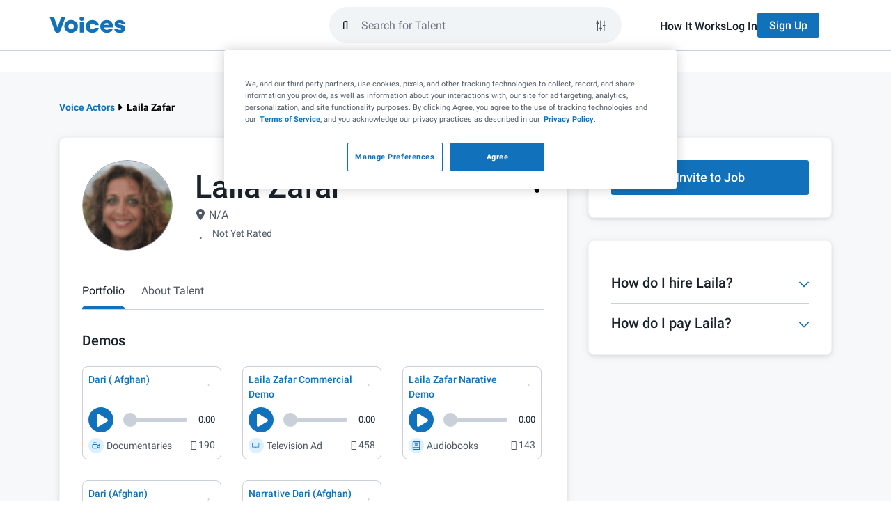

--- FILE ---
content_type: text/html; charset=UTF-8
request_url: https://www.voices.com/profile/lailazafar
body_size: 38423
content:
<!DOCTYPE html>
<html lang="en">
<head>
    <meta charset="utf-8">
    <meta name="viewport" content="width=device-width, initial-scale=1.0">
    <meta http-equiv="X-UA-Compatible" content="IE=edge">
    <title>Laila Zafar | Voice Actor </title>
            <link rel="preload" fetchpriority="highest" href="https://images.voices.com/laila-zafar-100x100_av.gif" as="image">
        <meta name="description"
          content="Laila Zafar is a professional voice actor on Voices . Learn more about their skills, work experience, reviews, and listen to samples of voice over demos."/>

    <meta name="author" content="Voices">
    <meta name="copyright" content="Voices.com (c) 2005-2026">

    <meta property="og:title"
          content="Welcome to the #1 Marketplace for Voice Over Talent | Voices">
    <meta property="og:type"
          content="website">
    <meta property="og:url"
          content="https://www.voices.com/profile/lailazafar">
    <meta property="og:image"
          content="https://static.voices.com/assets/images/branding/voices-og-image.jpg">
    <meta property="og:site_name"
          content="Voices">
    <meta property="og:description"
          content="">

    <meta name="robots"
          content="index,follow,archive">

            <link rel="canonical" href="https://www.voices.com/profile/lailazafar">
    
    	<link rel="alternate" href="https://www.voices.com/profile/lailazafar">

<script type="e9dd91c2f38f4b8f3cd76e38-text/javascript">
		var loggedIn = '' ? true : false;
	var protectedPage = !!loggedIn; // loggedIn ? true : false;

	// Google Tag Manager Data Layer
	var adminLoggedIn = '' === '1';
	dataLayer = [{
		"loggedIn": loggedIn,
		"adminLoggedIn": adminLoggedIn,
		"protectedPage": protectedPage,

				googleConversion: {
			label: "Z8AJCOrO3wEQ7N-O_wM",
			language: "en_US",
			value: 0
		},

			}];
</script>

<style> .home-page { margin-top: 35px; } </style>

	
            <!-- critical css demos first -->

    <style>
        @charset "UTF-8";.siteSearch-container{position:relative;flex:1 1 0%;padding:0 2rem 0 1rem}.siteSearch-container .btn{font-size:16px!important;font-weight:500!important}.siteSearch-container .btn.btn-primary{background-color:#1171bb!important;border-color:transparent;color:#fff!important}.siteSearch-container .btn.btn-default{background-color:#f0f4f7!important;border-color:transparent;color:#19222b!important}.siteSearch-mobile-closeButton{appearance:none;background:0 0;border:none;display:flex;align-items:center;justify-content:center;height:100%;padding:0 1rem}.siteSearch-mobile-closeButton-container{height:5.2rem;margin-left:1rem;display:none}.siteSearch-dropdownContainer{position:absolute;left:0;top:calc(100% + .75rem);width:100%;z-index:10;padding:0 2rem 0 1rem;visibility:hidden;opacity:0;transform:translateY(1rem)}.siteSearch-filters{display:none;flex-direction:column;gap:1rem;width:100%;padding:2.4rem;background-color:#fff;border:1px solid #c9d0d9;border-radius:.8rem;box-shadow:0 2px 5px 0 rgba(25,34,43,.1),0 2px 15px 0 rgba(0,0,0,.05)}.siteSearch-filters-label{color:#19222b;font-size:1.6rem;font-weight:500;line-height:2.4rem;margin-bottom:.5rem}.siteSearch-filters-inputs{display:flex!important;flex-direction:column;gap:1rem}.siteSearch-filters-actions{display:flex!important;justify-content:flex-end;margin-top:1rem;gap:1rem}.siteSearch-filters-actions .btn{margin:0}.siteSearch-dropdown{width:100%;padding:2.4rem;background-color:#fff;border:1px solid #c9d0d9;border-radius:.8rem;box-shadow:0 2px 5px 0 rgba(25,34,43,.1),0 2px 15px 0 rgba(0,0,0,.05)}.siteSearch-dropdown-section:not(:first-of-type){margin-top:2rem;padding-top:2rem;border-top:1px solid #c9d0d9}.siteSearch-dropdown-sectionHeader{font-size:1.4rem;color:#6e7681;margin-top:0;margin-bottom:1rem;font-weight:400}.siteSearch-dropdown-actionButtons svg{height:1.4rem;width:1.6rem;fill:currentcolor;margin-top:-3px}.siteSearch-dropdown-actionButtons span{display:inline}.siteSearch-dropdown-resultList{display:flex;flex-direction:column;gap:1rem;list-style-type:none;padding:0}.siteSearch-dropdown-showFiltersButton{align-items:center;appearance:none;background-color:transparent;border:none;display:flex;color:#1171bb!important;font-size:1.6rem!important;font-weight:500!important}.siteSearch-dropdown-showFiltersButton svg{height:2rem;width:2rem;margin-right:1rem}.siteSearch-dropdown-showFiltersButton svg path{fill:currentcolor}.siteSearch-dropdown-searchResult a{display:flex;align-items:center;justify-content:space-between;color:#4f5963;font-size:1.6rem;padding:.5rem 1rem;border-radius:4px}.siteSearch-dropdown-searchResult a svg{flex:0 0 auto}.siteSearch-dropdown-searchResult a svg:first-child{margin-right:1rem}.siteSearch-dropdown-searchResult a span{flex:2 1 auto}.siteSearch-dropdown-searchResult-keyword{word-wrap:break-word;word-break:break-word;color:#4f5963}.siteSearch-dropdown-searchResult-type{font-size:1.2rem;color:#6e7681}.siteSearch-form{--text-color:$grey1;--bg-grey:#f0f4f7;--border-color:$grey5;--accent-color:$blue1;display:flex;flex:1 1 auto;align-items:center;height:52px;gap:.8rem;padding:0 1rem!important;border-radius:9999px;border:2px solid #f0f4f7;background-color:#f0f4f7}.siteSearch-form-clearKeywords{display:flex;position:relative;z-index:9999;align-items:center;justify-content:center;color:#4f5963!important;appearance:none;background-color:transparent;border:none;margin-right:0!important;opacity:0;visibility:hidden}.siteSearch-form-clearKeywords svg{height:2rem;width:2rem}.siteSearch-form-clearKeywords svg path{fill:currentcolor}.siteSearch-form-clearKeywords::before{content:"";position:absolute;right:0;top:0;height:2rem;width:1px;background-color:#c9d0d9}.siteSearch-form-filtersButton,.siteSearch-form-submitButton{display:flex;align-items:center;justify-content:center;color:#19222b}.siteSearch-form-submitButton{appearance:none;background-color:transparent!important;border:none!important}.siteSearch-form-filtersButton{height:3.6rem;width:3.6rem;position:relative;border-radius:50px;border:1px solid transparent;background-color:transparent}.siteSearch-form-filtersButton svg{position:absolute;left:7px;top:8px;z-index:-1;height:20px;width:20px;fill:currentcolor}.siteSearch-form-searchInput{flex:1 1 0%;height:100%;background-color:transparent;border:none;padding:0;caret-color:#1171BB}.siteSearch-form-searchInput{outline:0}.nav-main-submenu-not-loggedin-btn-group{display:flex}.choices{position:relative;margin-bottom:24px;font-size:16px}.choices[data-type*=select-one] .choices__inner{padding-bottom:1.2rem}.choices[data-type*=select-one] .choices__input{position:relative;margin-bottom:1.2rem;padding:.8rem 3.6rem .8rem 1.6rem;width:100%;background-color:#f0f4f7;border:none;border-radius:2rem!important;color:#19222b;font-size:1.6rem;line-height:1.25}.choices[data-type*=select-one]::after{content:"";height:0;width:0;border-style:solid;border-color:#333 transparent transparent;border-width:5px;position:absolute;right:11.5px;top:50%;margin-top:-2.5px}.choices__inner{position:relative;display:inline-block;vertical-align:top;width:100%;background-color:#fff;padding:1.2rem;border:1px solid #c9d0d9;border-radius:4px;font-size:1.6rem;min-height:44px;overflow:hidden}.choices__list{margin:0;padding-left:0;list-style:none}.choices__list--single{display:inline-block;width:100%}.choices__list--single .choices__item{width:100%}.choices__list--dropdown{display:none;z-index:2;position:absolute;width:100%;background-color:#fff;border:1px solid #f0f4f7;margin-top:.8rem;border-radius:.4rem;word-break:break-all;padding:1.2rem;box-shadow:0 .5rem 1.2rem 0 rgba(25,34,43,.1)}.choices__list--dropdown ::-webkit-scrollbar{width:.8rem}.choices__list--dropdown ::-webkit-scrollbar-track{background-color:transparent}.choices__list--dropdown ::-webkit-scrollbar-thumb{min-height:4rem;background-color:#c9d0d9;border-radius:.6rem}.choices__list--dropdown .choices__list{position:relative;max-height:30rem;overflow:auto;-webkit-overflow-scrolling:touch;will-change:scroll-position}.choices__list--dropdown .choices__item{position:relative;padding:.8rem 1.2rem;font-size:1.6rem;border-radius:.4rem;white-space:nowrap;text-overflow:ellipsis;overflow:hidden}.choices__list--dropdown .choices__item--selectable.is-highlighted{background-color:#f0f4f7;color:#19222b}.choices__item--selectable{color:#4f5963}.choices__item--disabled{opacity:.5}.choices__placeholder{opacity:.5}.choices{margin-bottom:10px}.choices .choices__inner select.choices__input{display:none}.choices .choices__item{font-size:1.6rem}.choices[data-type*=select-one] .choices__placeholder{color:#959ea8;opacity:1}.voices-icon{display:inline-block;width:1em;height:1em;fill:currentColor;vertical-align:-.125em}@font-face{font-family:"Voices Font Awesome Regular";font-style:normal;font-display:swap;src:url(/assets/fonts/voices-fontawesome/voices-fontawesome-regular.eot);src:url(/assets/fonts/voices-fontawesome/voices-fontawesome-regular.eot?#iefix) format("embedded-opentype"),url(/assets/fonts/voices-fontawesome/voices-fontawesome-regular.woff) format("woff"),url(/assets/fonts/voices-fontawesome/voices-fontawesome-regular.ttf) format("truetype"),url(/assets/fonts/voices-fontawesome/voices-fontawesome-regular.svg#voices-fontawesome-regular) format("svg")}@font-face{font-family:"Voices Font Awesome Solid";font-style:normal;font-display:swap;src:url(/assets/fonts/voices-fontawesome/voices-fontawesome-solid.eot);src:url(/assets/fonts/voices-fontawesome/voices-fontawesome-solid.eot?#iefix) format("embedded-opentype"),url(/assets/fonts/voices-fontawesome/voices-fontawesome-solid.woff) format("woff"),url(/assets/fonts/voices-fontawesome/voices-fontawesome-solid.ttf) format("truetype"),url(/assets/fonts/voices-fontawesome/voices-fontawesome-solid.svg#voices-fontawesome-solid) format("svg")}@font-face{font-family:"Voices Font Awesome Light";font-style:normal;font-display:swap;src:url(/assets/fonts/voices-fontawesome/voices-fontawesome-light.eot);src:url(/assets/fonts/voices-fontawesome/voices-fontawesome-light.eot?#iefix) format("embedded-opentype"),url(/assets/fonts/voices-fontawesome/voices-fontawesome-light.woff) format("woff"),url(/assets/fonts/voices-fontawesome/voices-fontawesome-light.ttf) format("truetype"),url(/assets/fonts/voices-fontawesome/voices-fontawesome-light.svg#voices-fontawesome-light) format("svg")}.fa,.far{font-family:"Voices Font Awesome Regular";font-weight:400}.fas{font-family:"Voices Font Awesome Solid";font-weight:400}.fal{font-family:"Voices Font Awesome Light";font-weight:300}@font-face{font-family:Roboto;font-display:swap;font-style:normal;font-weight:300;src:local("Roboto Light"),local("Roboto-Light"),url(/assets/fonts/roboto/roboto-light-v20-cyrillic-ext.woff2) format("woff2");unicode-range:U+0460-052F,U+1C80-1C88,U+20B4,U+2DE0-2DFF,U+A640-A69F,U+FE2E-FE2F}@font-face{font-family:Roboto;font-display:swap;font-style:normal;font-weight:300;src:local("Roboto Light"),local("Roboto-Light"),url(/assets/fonts/roboto/roboto-light-v20-cyrillic.woff2) format("woff2");unicode-range:U+0400-045F,U+0490-0491,U+04B0-04B1,U+2116}@font-face{font-family:Roboto;font-display:swap;font-style:normal;font-weight:300;src:local("Roboto Light"),local("Roboto-Light"),url(/assets/fonts/roboto/roboto-light-v20-greek-ext.woff2) format("woff2");unicode-range:U+1F00-1FFF}@font-face{font-family:Roboto;font-display:swap;font-style:normal;font-weight:300;src:local("Roboto Light"),local("Roboto-Light"),url(/assets/fonts/roboto/roboto-light-v20-greek.woff2) format("woff2");unicode-range:U+0370-03FF}@font-face{font-family:Roboto;font-display:swap;font-style:normal;font-weight:300;src:local("Roboto Light"),local("Roboto-Light"),url(/assets/fonts/roboto/roboto-light-v20-vietnamese.woff2) format("woff2");unicode-range:U+0102-0103,U+0110-0111,U+0128-0129,U+0168-0169,U+01A0-01A1,U+01AF-01B0,U+1EA0-1EF9,U+20AB}@font-face{font-family:Roboto;font-display:swap;font-style:normal;font-weight:300;src:local("Roboto Light"),local("Roboto-Light"),url(/assets/fonts/roboto/roboto-light-v20-latin-ext.woff2) format("woff2");unicode-range:U+0100-024F,U+0259,U+1E00-1EFF,U+2020,U+20A0-20AB,U+20AD-20CF,U+2113,U+2C60-2C7F,U+A720-A7FF}@font-face{font-family:Roboto;font-display:swap;font-style:normal;font-weight:300;src:local("Roboto Light"),local("Roboto-Light"),url(/assets/fonts/roboto/roboto-light-v20-latin.woff2) format("woff2");unicode-range:U+0000-00FF,U+0131,U+0152-0153,U+02BB-02BC,U+02C6,U+02DA,U+02DC,U+2000-206F,U+2074,U+20AC,U+2122,U+2191,U+2193,U+2212,U+2215,U+FEFF,U+FFFD}@font-face{font-family:Roboto;font-display:swap;font-style:normal;font-weight:400;src:local("Roboto"),local("Roboto-Regular"),url(/assets/fonts/roboto/roboto-regular-v20-cyrillic-ext.woff2) format("woff2");unicode-range:U+0460-052F,U+1C80-1C88,U+20B4,U+2DE0-2DFF,U+A640-A69F,U+FE2E-FE2F}@font-face{font-family:Roboto;font-display:swap;font-style:normal;font-weight:400;src:local("Roboto"),local("Roboto-Regular"),url(/assets/fonts/roboto/roboto-regular-v20-cyrillic.woff2) format("woff2");unicode-range:U+0400-045F,U+0490-0491,U+04B0-04B1,U+2116}@font-face{font-family:Roboto;font-style:normal;font-weight:400;src:local("Roboto"),local("Roboto-Regular"),url(/assets/fonts/roboto/roboto-regular-v20-greek-ext.woff2) format("woff2");unicode-range:U+1F00-1FFF;font-display:swap}@font-face{font-family:Roboto;font-style:normal;font-weight:400;src:local("Roboto"),local("Roboto-Regular"),url(/assets/fonts/roboto/roboto-regular-v20-greek.woff2) format("woff2");unicode-range:U+0370-03FF;font-display:swap}@font-face{font-family:Roboto;font-style:normal;font-weight:400;src:local("Roboto"),local("Roboto-Regular"),url(/assets/fonts/roboto/roboto-regular-v20-vietnamese.woff2) format("woff2");unicode-range:U+0102-0103,U+0110-0111,U+0128-0129,U+0168-0169,U+01A0-01A1,U+01AF-01B0,U+1EA0-1EF9,U+20AB;font-display:swap}@font-face{font-family:Roboto;font-style:normal;font-weight:400;src:local("Roboto"),local("Roboto-Regular"),url(/assets/fonts/roboto/roboto-regular-v20-latin-ext.woff2) format("woff2");unicode-range:U+0100-024F,U+0259,U+1E00-1EFF,U+2020,U+20A0-20AB,U+20AD-20CF,U+2113,U+2C60-2C7F,U+A720-A7FF;font-display:swap}@font-face{font-family:Roboto;font-style:normal;font-weight:400;src:local("Roboto"),local("Roboto-Regular"),url(/assets/fonts/roboto/roboto-regular-v20-latin.woff2) format("woff2");unicode-range:U+0000-00FF,U+0131,U+0152-0153,U+02BB-02BC,U+02C6,U+02DA,U+02DC,U+2000-206F,U+2074,U+20AC,U+2122,U+2191,U+2193,U+2212,U+2215,U+FEFF,U+FFFD;font-display:swap}@font-face{font-family:Roboto;font-style:normal;font-weight:500;src:local("Roboto Medium"),local("Roboto-Medium"),url(/assets/fonts/roboto/roboto-medium-v20-cyrillic-ext.woff2) format("woff2");unicode-range:U+0000-00FF,U+0131,U+0152-0153,U+02BB-02BC,U+02C6,U+02DA,U+02DC,U+2000-206F,U+2074,U+20AC,U+2122,U+2191,U+2193,U+2212,U+2215,U+FEFF,U+FFFD;font-display:swap}@font-face{font-family:Roboto;font-style:normal;font-weight:500;src:local("Roboto Medium"),local("Roboto-Medium"),url(/assets/fonts/roboto/roboto-medium-v20-cyrillic.woff2) format("woff2");unicode-range:U+0400-045F,U+0490-0491,U+04B0-04B1,U+2116;font-display:swap}@font-face{font-family:Roboto;font-style:normal;font-weight:500;src:local("Roboto Medium"),local("Roboto-Medium"),url(/assets/fonts/roboto/roboto-medium-v20-greek-ext.woff2) format("woff2");unicode-range:U+1F00-1FFF;font-display:swap}@font-face{font-family:Roboto;font-style:normal;font-weight:500;src:local("Roboto Medium"),local("Roboto-Medium"),url(/assets/fonts/roboto/roboto-medium-v20-greek.woff2) format("woff2");unicode-range:U+0370-03FF;font-display:swap}@font-face{font-family:Roboto;font-style:normal;font-weight:500;src:local("Roboto Medium"),local("Roboto-Medium"),url(/assets/fonts/roboto/roboto-medium-v20-vietnamese.woff2) format("woff2");unicode-range:U+0102-0103,U+0110-0111,U+0128-0129,U+0168-0169,U+01A0-01A1,U+01AF-01B0,U+1EA0-1EF9,U+20AB;font-display:swap}@font-face{font-family:Roboto;font-style:normal;font-weight:500;src:local("Roboto Medium"),local("Roboto-Medium"),url(/assets/fonts/roboto/roboto-medium-v20-latin-ext.woff2) format("woff2");unicode-range:U+0100-024F,U+0259,U+1E00-1EFF,U+2020,U+20A0-20AB,U+20AD-20CF,U+2113,U+2C60-2C7F,U+A720-A7FF;font-display:swap}@font-face{font-family:Roboto;font-style:normal;font-weight:500;src:local("Roboto Medium"),local("Roboto-Medium"),url(/assets/fonts/roboto/roboto-medium-v20-latin.woff2) format("woff2");unicode-range:U+0000-00FF,U+0131,U+0152-0153,U+02BB-02BC,U+02C6,U+02DA,U+02DC,U+2000-206F,U+2074,U+20AC,U+2122,U+2191,U+2193,U+2212,U+2215,U+FEFF,U+FFFD;font-display:swap}@font-face{font-family:Roboto;font-style:normal;font-weight:700;src:local("Roboto Bold"),local("Roboto-Bold"),url(/assets/fonts/roboto/roboto-bold-v20-cyrillic-ext.woff2) format("woff2");unicode-range:U+0460-052F,U+1C80-1C88,U+20B4,U+2DE0-2DFF,U+A640-A69F,U+FE2E-FE2F;font-display:swap}@font-face{font-family:Roboto;font-style:normal;font-weight:700;src:local("Roboto Bold"),local("Roboto-Bold"),url(/assets/fonts/roboto/roboto-bold-v20-cyrillic.woff2) format("woff2");unicode-range:U+0400-045F,U+0490-0491,U+04B0-04B1,U+2116;font-display:swap}@font-face{font-family:Roboto;font-style:normal;font-weight:700;src:local("Roboto Bold"),local("Roboto-Bold"),url(/assets/fonts/roboto/roboto-bold-v20-greek-ext.woff2) format("woff2");unicode-range:U+1F00-1FFF;font-display:swap}@font-face{font-family:Roboto;font-style:normal;font-weight:700;src:local("Roboto Bold"),local("Roboto-Bold"),url(/assets/fonts/roboto/roboto-bold-v20-greek.woff2) format("woff2");unicode-range:U+0370-03FF;font-display:swap}@font-face{font-family:Roboto;font-style:normal;font-weight:700;src:local("Roboto Bold"),local("Roboto-Bold"),url(/assets/fonts/roboto/roboto-bold-v20-vietnamese.woff2) format("woff2");unicode-range:U+0102-0103,U+0110-0111,U+0128-0129,U+0168-0169,U+01A0-01A1,U+01AF-01B0,U+1EA0-1EF9,U+20AB;font-display:swap}@font-face{font-family:Roboto;font-style:normal;font-weight:700;src:local("Roboto Bold"),local("Roboto-Bold"),url(/assets/fonts/roboto/roboto-bold-v20-latin-ext.woff2) format("woff2");unicode-range:U+0100-024F,U+0259,U+1E00-1EFF,U+2020,U+20A0-20AB,U+20AD-20CF,U+2113,U+2C60-2C7F,U+A720-A7FF;font-display:swap}@font-face{font-family:Roboto;font-style:normal;font-weight:700;src:local("Roboto Bold"),local("Roboto-Bold"),url(/assets/fonts/roboto/roboto-bold-v20-latin.woff2) format("woff2");unicode-range:U+0000-00FF,U+0131,U+0152-0153,U+02BB-02BC,U+02C6,U+02DA,U+02DC,U+2000-206F,U+2074,U+20AC,U+2122,U+2191,U+2193,U+2212,U+2215,U+FEFF,U+FFFD;font-display:swap}@font-face{font-family:Roboto;font-style:normal;font-weight:900;src:local("Roboto Black"),local("Roboto-Black"),url(/assets/fonts/roboto/roboto-black-v20-cyrillic-ext.woff2) format("woff2");unicode-range:U+0460-052F,U+1C80-1C88,U+20B4,U+2DE0-2DFF,U+A640-A69F,U+FE2E-FE2F;font-display:swap}@font-face{font-family:Roboto;font-style:normal;font-weight:900;src:local("Roboto Black"),local("Roboto-Black"),url(/assets/fonts/roboto/roboto-black-v20-cyrillic.woff2) format("woff2");unicode-range:U+0400-045F,U+0490-0491,U+04B0-04B1,U+2116;font-display:swap}@font-face{font-family:Roboto;font-style:normal;font-weight:900;src:local("Roboto Black"),local("Roboto-Black"),url(/assets/fonts/roboto/roboto-black-v20-greek-ext.woff2) format("woff2");unicode-range:U+1F00-1FFF;font-display:swap}@font-face{font-family:Roboto;font-style:normal;font-weight:900;src:local("Roboto Black"),local("Roboto-Black"),url(/assets/fonts/roboto/roboto-black-v20-greek.woff2) format("woff2");unicode-range:U+0370-03FF;font-display:swap}@font-face{font-family:Roboto;font-style:normal;font-weight:900;src:local("Roboto Black"),local("Roboto-Black"),url(/assets/fonts/roboto/roboto-black-v20-vietnamese.woff2) format("woff2");unicode-range:U+0102-0103,U+0110-0111,U+0128-0129,U+0168-0169,U+01A0-01A1,U+01AF-01B0,U+1EA0-1EF9,U+20AB;font-display:swap}@font-face{font-family:Roboto;font-style:normal;font-weight:900;src:local("Roboto Black"),local("Roboto-Black"),url(/assets/fonts/roboto/roboto-black-v20-latin-ext.woff2) format("woff2");unicode-range:U+0100-024F,U+0259,U+1E00-1EFF,U+2020,U+20A0-20AB,U+20AD-20CF,U+2113,U+2C60-2C7F,U+A720-A7FF;font-display:swap}@font-face{font-family:Roboto;font-style:normal;font-weight:900;src:local("Roboto Black"),local("Roboto-Black"),url(/assets/fonts/roboto/roboto-black-v20-latin.woff2) format("woff2");unicode-range:U+0000-00FF,U+0131,U+0152-0153,U+02BB-02BC,U+02C6,U+02DA,U+02DC,U+2000-206F,U+2074,U+20AC,U+2122,U+2191,U+2193,U+2212,U+2215,U+FEFF,U+FFFD;font-display:swap}*,::after,::before{box-sizing:border-box}@media (prefers-reduced-motion:no-preference){:root{scroll-behavior:smooth}}body{margin:0;font-family:var(--bs-body-font-family);font-size:var(--bs-body-font-size);font-weight:var(--bs-body-font-weight);line-height:var(--bs-body-line-height);color:var(--bs-body-color);text-align:var(--bs-body-text-align);background-color:var(--bs-body-bg);-webkit-text-size-adjust:100%}hr{margin:1rem 0;color:inherit;border:0;border-top:var(--bs-border-width) solid;opacity:.25}h1,h2,h3,h5{margin-top:0;margin-bottom:.5rem;font-family:Roboto,"Helvetica Neue",Helvetica,Arial,sans-serif;font-weight:500;line-height:1.25;color:var(--bs-heading-color)}h1{font-size:calc(1.575rem + 3.9vw)}@media (min-width:1200px){h1{font-size:4.5rem}}h2{font-size:calc(1.485rem + 2.82vw)}@media (min-width:1200px){h2{font-size:3.6rem}}h3{font-size:calc(1.44rem + 2.28vw)}@media (min-width:1200px){h3{font-size:3.15rem}}h5{font-size:calc(1.35rem + 1.2vw)}@media (min-width:1200px){h5{font-size:2.25rem}}p{margin-top:0;margin-bottom:1.2rem}ol,ul{padding-left:2rem}ol,ul{margin-top:0;margin-bottom:1rem}ul ul{margin-bottom:0}strong{font-weight:bolder}a{color:rgba(var(--bs-link-color-rgb),var(--bs-link-opacity,1));text-decoration:underline}img,svg{vertical-align:middle}label{display:inline-block}button{border-radius:0}button,input,select{margin:0;font-family:inherit;font-size:inherit;line-height:inherit}button,select{text-transform:none}select{word-wrap:normal}[type=button],[type=reset],[type=submit],button{-webkit-appearance:button}::-moz-focus-inner{padding:0;border-style:none}::-webkit-datetime-edit-day-field,::-webkit-datetime-edit-fields-wrapper,::-webkit-datetime-edit-hour-field,::-webkit-datetime-edit-minute,::-webkit-datetime-edit-month-field,::-webkit-datetime-edit-text,::-webkit-datetime-edit-year-field{padding:0}::-webkit-inner-spin-button{height:auto}[type=search]{-webkit-appearance:textfield;outline-offset:-2px}::-webkit-search-decoration{-webkit-appearance:none}::-webkit-color-swatch-wrapper{padding:0}::file-selector-button{font:inherit;-webkit-appearance:button}iframe{border:0}[hidden]{display:none!important}svg{vertical-align:inherit}hr{opacity:1;margin:2rem 0}img{max-width:100%}:root{--bs-breakpoint-xxs:0;--bs-breakpoint-xs:480px;--bs-breakpoint-sm:768px;--bs-breakpoint-md:992px;--bs-breakpoint-lg:1200px}.row{--bs-gutter-x:1.5rem;--bs-gutter-y:0;display:flex;flex-wrap:wrap;margin-top:calc(-1 * var(--bs-gutter-y));margin-right:calc(-.5 * var(--bs-gutter-x));margin-left:calc(-.5 * var(--bs-gutter-x))}.row>*{flex-shrink:0;width:100%;max-width:100%;padding-right:calc(var(--bs-gutter-x) * .5);padding-left:calc(var(--bs-gutter-x) * .5);margin-top:var(--bs-gutter-y)}.col-12{flex:0 0 auto;width:100%}@media (min-width:768px){.col-sm-12{flex:0 0 auto;width:100%}.container{max-width:750px}}@media (min-width:992px){.col-md-4{flex:0 0 auto;width:33.33333333%}.col-md-8{flex:0 0 auto;width:66.66666667%}}.container{--bs-gutter-x:1.5rem;--bs-gutter-y:0;width:100%;padding-right:calc(var(--bs-gutter-x) * .5);padding-left:calc(var(--bs-gutter-x) * .5);margin-right:auto;margin-left:auto}@media (min-width:992px){.container{max-width:970px}}.container,.row{--bs-gutter-x:3rem}.fade:not(.show){opacity:0}.collapse:not(.show){display:none}.profile-content-box{border:1px solid #f0f4f7}@media (max-width:767px){.hidden-xs{display:none!important}}.full-width{width:100%}.d-flex{display:flex!important}.flex-column{flex-direction:column!important}.flex-grow-1{flex-grow:1!important}.justify-content-between{justify-content:space-between!important}.align-items-start{align-items:flex-start!important}.align-items-center{align-items:center!important}.margin-zero{margin:0!important}.margin-top-zero{margin-top:0!important}.margin-top-smaller{margin-top:.8rem!important}.margin-top-medium{margin-top:1.6rem!important}.margin-top-large{margin-top:2.4rem!important}.margin-right-small{margin-right:1.2rem!important}.margin-bottom-zero{margin-bottom:0!important}.margin-bottom-smallest{margin-bottom:.4rem!important}.margin-left-smallest{margin-left:.4rem!important}.padding-bottom-zero{padding-bottom:0!important}.padding-bottom-larger{padding-bottom:3.2rem!important}.fw-normal{font-weight:400!important}:root{--header-signup-bg-color:#1171BB;--header-signup-text-color:#FFFFFF;--header-signup-active-bg_color:#004A81;--header-signup-active-text-color:#FFFFFF}#logged-out-header{position:sticky;top:0;left:0;background-color:#fff;display:flex;max-width:100vw;width:100%;overflow-x:hidden;z-index:99999;flex-wrap:wrap}#logged-out-header .header-login-link{color:#19222b;position:relative;font-weight:500}@media only screen and (min-width:768px){#logged-out-header .header-login-link::before{content:"";position:absolute;left:0;bottom:-.4rem;width:0;height:.2rem;background-color:#1171bb;opacity:0}}#logged-out-header .header-signup-btn{color:var(--header-signup-text-color);background-color:var(--header-signup-bg-color)}#logged-out-header #logged-out-header-main-wrapper{border-bottom:1px solid #c9d0d9;width:100%}#logged-out-header #logged-out-header-main{padding:1.6rem;display:flex;align-items:center;height:7.2rem;gap:1.6rem;margin:0 auto}#logged-out-header #logged-out-header-main #access-site-buttons{display:none}#logged-out-header #logged-out-header-main #access-site-buttons ul{display:flex;gap:2.4rem;align-items:center}#logged-out-header #logged-out-header-main #access-site-buttons ul a{font-size:1.6rem}#logged-out-header #logged-out-header-main #access-site-buttons ul .btn{height:3.6rem}#logged-out-header #logged-out-header-main #nav-main-logo-link{overflow:hidden;width:2.2rem;height:2.5rem;display:block}#logged-out-header #logged-out-header-main #nav-main-logo-link .nav-main-logo-rest{visibility:hidden;opacity:0;transform:translateX(-2.2rem)}@media (min-width:768px){#logged-out-header #logged-out-header-main{max-width:750px}}@media (min-width:992px){#logged-out-header{overflow:visible}#logged-out-header #logged-out-header-main .siteSearch-dropdownContainer{z-index:13}#logged-out-header #logged-out-header-main #access-site-buttons{display:block}#logged-out-header #logged-out-header-main #nav-main-logo-link{width:auto}#logged-out-header #logged-out-header-main #nav-main-logo-link .nav-main-logo-rest{visibility:visible;opacity:1;transform:translateX(0)}#logged-out-header #logged-out-header-main{max-width:970px}#logged-out-header #logged-out-header-main .nav-main-form{margin-left:auto;max-width:420px;margin-right:54px}}#logged-out-header #logged-out-header-main .nav-main-form{width:100%;flex:1 1 0}@media (min-width:992px){#logged-out-header #logged-out-header-main .nav-main-form+.siteSearch-dropdownContainer{margin-left:auto;right:0}#logged-out-header #logged-out-header-main .nav-main-form+.siteSearch-dropdownContainer .siteSearch-dropdown,#logged-out-header #logged-out-header-main .nav-main-form+.siteSearch-dropdownContainer .siteSearch-filters{margin-left:auto;max-width:420px;margin-right:54px}}#logged-out-header #logged-out-header-secondary{top:0;right:0;position:absolute;left:auto;width:100%;height:100vh;z-index:12;transform:translateX(100%);padding-block:2.4rem;font-size:1.6rem;background:#fff}#logged-out-header #logged-out-header-secondary ul{list-style-type:none;padding:0}#logged-out-header #logged-out-header-secondary ul .logged-out-nav-section-btn{padding-inline:1.6rem;background:0 0;border:none;height:30px;display:flex;justify-content:space-between;align-items:center;width:100%;color:#4f5963}#logged-out-header #logged-out-header-secondary ul .logged-out-nav-section-btn .fa-caret-down{margin-right:1.6rem;width:1rem;height:1.6rem}#logged-out-header #logged-out-header-secondary ul .logged-out-submenu{padding-inline:1.6rem}#logged-out-header #logged-out-header-secondary ul .logged-out-submenu-heading{text-transform:uppercase;font-weight:700;color:#4f5963;padding-left:1.6rem;height:30px;display:flex;align-items:center}#logged-out-header #logged-out-header-secondary ul .logged-out-submenu-link{color:#4f5963;padding-left:1.6rem;height:30px;display:flex;align-items:center}#logged-out-header #logged-out-header-secondary #mobile-sidebar-header{border-bottom:1px solid #c9d0d9;padding-bottom:2.4rem;margin-inline:1.6rem;margin-bottom:2.4rem;display:flex;align-items:center;justify-content:space-between}#logged-out-header #logged-out-header-secondary .header-secondary-logo .nav-main-logo-rest{visibility:visible;opacity:100%;transform:translateX(0)}@media (min-width:768px){#logged-out-header #logged-out-header-secondary{width:36rem}}#logged-out-header #logged-out-header-secondary .logged-out-submenu{height:0;overflow:hidden}#logged-out-header #logged-out-header-secondary #logged-out-primary-menu{display:flex;flex-direction:column;gap:24px}#logged-out-header #logged-out-header-secondary #mobile-frontdoor-btns{margin-top:2.4rem;margin-inline:1.6rem;border-top:1px solid #c9d0d9;padding-top:2.4rem}@media (min-width:992px){#logged-out-header #logged-out-header-secondary #mobile-sidebar-header{display:none}#logged-out-header #logged-out-header-secondary{width:100%;height:auto;background-color:transparent;border-bottom:1px solid #c9d0d9;transform:translateX(0);position:relative;padding-block:0}#logged-out-header #logged-out-header-secondary #logged-out-primary-menu{flex-direction:row;gap:40px;align-items:center;justify-content:center;width:100%;margin:0}#logged-out-header #logged-out-header-secondary #logged-out-primary-menu .logged-out-nav-section-btn{padding-block:2.4rem;position:relative}#logged-out-header #logged-out-header-secondary #logged-out-primary-menu .logged-out-nav-section-btn i{display:none}#logged-out-header #logged-out-header-secondary #logged-out-primary-menu .logged-out-nav-section-btn:after{content:"";position:absolute;bottom:0;inset-inline:0;height:4px;background-color:#1171bb;border-top-left-radius:4px;border-top-right-radius:4px;opacity:0}#logged-out-header #logged-out-header-secondary #logged-out-primary-menu li{position:relative}#logged-out-header #logged-out-header-secondary #logged-out-primary-menu li .logged-out-submenu{position:absolute;top:100%;left:0;background:#fff;padding:0;display:flex;flex-direction:column;width:max-content;border-radius:4px;box-shadow:0 5px 12px 0 rgba(25,34,43,.1)}#logged-out-header #logged-out-header-secondary #logged-out-primary-menu li .logged-out-submenu li a{padding-block:0.8rem;padding-inline:1.2rem}#logged-out-header #logged-out-header-secondary #mobile-frontdoor-btns{display:none}}#logged-out-header #logged-out-header-secondary #mobile-frontdoor-btns .header-login-link{font-weight:400}#logged-out-header #logged-out-header-secondary #mobile-frontdoor-btns ul{display:flex;flex-direction:column;gap:2.4rem}#logged-out-header #logged-out-header-secondary #mobile-frontdoor-btns ul a{display:block}#logged-out-header #logged-out-header-mobile-overlay{position:fixed;width:100%;height:100%;top:0;left:0;right:0;bottom:0;z-index:9;background-color:#313e4b;opacity:0;visibility:hidden}#logged-out-header .siteSearch-container+.siteSearch-mobile-closeButton-container{display:none}@media (max-width:991px){#logged-out-header .siteSearch-container .siteSearch-dropdownContainer{max-height:calc(100vh - 7.2rem);height:100%;padding:0;position:fixed;top:0;left:0;margin-top:7.2rem}#logged-out-header .siteSearch-container .siteSearch-dropdownContainer .siteSearch-dropdown{height:100%;border-radius:0}}.checkbox{padding-left:20px}.checkbox label{display:inline-block;vertical-align:middle;position:relative;padding-left:8px}.checkbox label::before{content:"";display:inline-block;position:absolute;left:0;border-radius:3px;background-color:#fff;width:20px;height:20px;top:0;margin-left:-18px;border:1px solid #c9d0d9}.checkbox label::after{display:inline-block;position:absolute;width:20px;height:20px;left:0;top:0;margin-left:-18px;padding-top:2px;color:#555;padding-left:0;line-height:1.2!important;font-size:14px}.checkbox input[type=checkbox]{opacity:0;z-index:1;margin-top:-8px}.form-group .checkbox label{font-family:Roboto,sans-serif}.checkbox input[type=checkbox]{position:absolute}.custom-thumbnail{height:165px;width:165px;min-width:165px;display:flex;align-items:center;justify-content:center}.custom-thumbnail .circle-avatar-container{width:100%;height:100%}@media (max-width:767px){.custom-thumbnail{margin:0 auto}}.circle-avatar-container{border:1px solid #959ea8;border-radius:100%;overflow:hidden}.object-fit-avatar{object-fit:cover;object-position:center;aspect-ratio:1;overflow-clip-margin:unset;overflow:visible;transform:translate3d(0,0,.1px)}#dynamic-breadcrumbs{margin-top:2.4rem;margin-bottom:2.4rem}#dynamic-breadcrumbs #breadcrumbs-list{list-style-type:none;margin:0;display:flex;flex-wrap:wrap;padding:0;font-size:1.4rem;font-weight:700}.btn{--bs-btn-padding-x:0.75rem;--bs-btn-padding-y:0.375rem;--bs-btn-font-family: ;--bs-btn-font-size:calc(1.305rem + 0.66vw);--bs-btn-font-weight:400;--bs-btn-line-height:1.5;--bs-btn-color:var(--bs-body-color);--bs-btn-bg:transparent;--bs-btn-border-width:var(--bs-border-width);--bs-btn-border-color:transparent;--bs-btn-border-radius:var(--bs-border-radius);--bs-btn-hover-border-color:transparent;--bs-btn-box-shadow:inset 0 1px 0 rgba(255, 255, 255, 0.15),0 1px 1px rgba(0, 0, 0, 0.075);--bs-btn-disabled-opacity:0.65;--bs-btn-focus-box-shadow:0 0 0 0.25rem rgba(var(--bs-btn-focus-shadow-rgb), .5);display:inline-block;padding:var(--bs-btn-padding-y) var(--bs-btn-padding-x);font-family:var(--bs-btn-font-family);font-size:var(--bs-btn-font-size);font-weight:var(--bs-btn-font-weight);line-height:var(--bs-btn-line-height);color:var(--bs-btn-color);text-align:center;text-decoration:none;vertical-align:middle;border:var(--bs-btn-border-width) solid var(--bs-btn-border-color);border-radius:var(--bs-btn-border-radius);background-color:var(--bs-btn-bg)}@media (min-width:1200px){.container{max-width:1170px}#logged-out-header #logged-out-header-main{max-width:1170px}#logged-out-header #logged-out-header-main .nav-main-form{width:100%;max-width:420px;margin-right:35px}#logged-out-header #logged-out-header-main .nav-main-form+.siteSearch-dropdownContainer .siteSearch-dropdown,#logged-out-header #logged-out-header-main .nav-main-form+.siteSearch-dropdownContainer .siteSearch-filters{width:100%;max-width:420px;margin-right:35px}.btn{--bs-btn-font-size:1.8rem}}.btn:disabled{color:var(--bs-btn-disabled-color);background-color:var(--bs-btn-disabled-bg);border-color:var(--bs-btn-disabled-border-color);opacity:var(--bs-btn-disabled-opacity)}.btn-default{--bs-btn-color:#FFFFFF;--bs-btn-bg:#6E7681;--bs-btn-border-color:#6E7681;--bs-btn-hover-color:#FFFFFF;--bs-btn-hover-bg:rgb(93.5, 100.3, 109.65);--bs-btn-hover-border-color:rgb(88, 94.4, 103.2);--bs-btn-focus-shadow-rgb:132,139,148;--bs-btn-active-color:#FFFFFF;--bs-btn-active-bg:rgb(88, 94.4, 103.2);--bs-btn-active-border-color:rgb(82.5, 88.5, 96.75);--bs-btn-active-shadow:inset 0 3px 5px rgba(0, 0, 0, 0.125);--bs-btn-disabled-color:#FFFFFF;--bs-btn-disabled-bg:#6E7681;--bs-btn-disabled-border-color:#6E7681}.btn-primary{--bs-btn-color:#FFFFFF;--bs-btn-bg:#1171BB;--bs-btn-border-color:#1171BB;--bs-btn-hover-color:#FFFFFF;--bs-btn-hover-bg:rgb(14.45, 96.05, 158.95);--bs-btn-hover-border-color:rgb(13.6, 90.4, 149.6);--bs-btn-focus-shadow-rgb:53,134,197;--bs-btn-active-color:#FFFFFF;--bs-btn-active-bg:rgb(13.6, 90.4, 149.6);--bs-btn-active-border-color:rgb(12.75, 84.75, 140.25);--bs-btn-active-shadow:inset 0 3px 5px rgba(0, 0, 0, 0.125);--bs-btn-disabled-color:#FFFFFF;--bs-btn-disabled-bg:#1171BB;--bs-btn-disabled-border-color:#1171BB}.btn-lg{--bs-btn-padding-y:0.5rem;--bs-btn-padding-x:1rem;--bs-btn-font-size:calc(1.35rem + 1.2vw);--bs-btn-border-radius:var(--bs-border-radius-lg)}.text-right{text-align:right!important}.text-center{text-align:center!important}.text-xxs{font-size:1.2rem!important}.text-xs{font-size:1.4rem!important}.text-sm{font-size:1.6rem!important}.text-md{font-size:1.8rem!important}.break-word{word-break:break-all}.break-word-nowrap{word-break:break-word;overflow-wrap:break-word}.font-bold{font-weight:700}.text-grey1{color:#4f5963!important}.text-grey2,h3>span{color:#6e7681!important}.btn{font-weight:500;border-radius:3px;text-decoration:none;white-space:normal;margin-right:.6rem}.btn{padding:.8rem 1.6rem;line-height:2rem;font-size:1.6rem}.btn:last-child{margin-right:0}.btn[disabled]{opacity:1;box-shadow:none!important}.btn.btn-lg{padding:1.2rem 2.4rem;line-height:2.4rem;font-size:1.8rem}.btn.btn-default{background-color:#f0f4f7;border-color:transparent}.btn.btn-default{color:#19222b}.btn.btn-primary{background-color:#1171bb;border-color:transparent}.btn.btn-primary{color:#fff}.btn.btn-primary[disabled]{background-color:#a9c7e4!important;border-color:transparent!important}.btn.btn-primary[disabled]{color:#fff!important}.fa-circle-notch{padding:0!important;margin:0!important}button.close{position:absolute;top:0;padding:0;background:0 0;border:0;font-size:24px}:root{--footer-bg:#1171BB;--footer-heading:#97D2FF;--footer-text:#FFFFFF;--browse-footer-bg:#F0F4F7;--browse-footer-heading:#19222B;--browse-footer-text:#1171BB}.voices-footer a{font-weight:500}#voices-footer-wrapper #voices-footer-content #footer-app-store-badges{margin-block:2.4rem;display:flex;justify-content:center;gap:2.4rem}#voices-footer-wrapper #voices-footer-content #footer-app-store-badges a{display:block}#voices-footer-wrapper a{color:var(--footer-text)}.modal{--bs-modal-zindex:1055;--bs-modal-width:650px;--bs-modal-padding:1rem;--bs-modal-margin:0.5rem;--bs-modal-color: ;--bs-modal-bg:var(--bs-body-bg);--bs-modal-border-color:var(--bs-border-color-translucent);--bs-modal-border-width:var(--bs-border-width);--bs-modal-border-radius:var(--bs-border-radius-lg);--bs-modal-box-shadow:var(--bs-box-shadow-sm);--bs-modal-inner-border-radius:calc(var(--bs-border-radius-lg) - (var(--bs-border-width)));--bs-modal-header-padding-x:1rem;--bs-modal-header-padding-y:1rem;--bs-modal-header-padding:1rem 1rem;--bs-modal-header-border-color:var(--bs-border-color);--bs-modal-header-border-width:var(--bs-border-width);--bs-modal-title-line-height:1.5;--bs-modal-footer-gap:0.5rem;--bs-modal-footer-bg: ;--bs-modal-footer-border-color:var(--bs-border-color);--bs-modal-footer-border-width:var(--bs-border-width);position:fixed;top:0;left:0;z-index:var(--bs-modal-zindex);display:none;width:100%;height:100%;overflow-x:hidden;overflow-y:auto;outline:0}.modal-dialog{position:relative;width:auto;margin:var(--bs-modal-margin)}.modal.fade .modal-dialog{transform:translate(0,-50px)}.modal-content{position:relative;display:flex;flex-direction:column;width:100%;color:var(--bs-modal-color);background-color:var(--bs-modal-bg);background-clip:padding-box;border:var(--bs-modal-border-width) solid var(--bs-modal-border-color);border-radius:var(--bs-modal-border-radius);outline:0}.modal-header{display:flex;flex-shrink:0;align-items:center;padding:var(--bs-modal-header-padding);border-bottom:var(--bs-modal-header-border-width) solid var(--bs-modal-header-border-color);border-top-left-radius:var(--bs-modal-inner-border-radius);border-top-right-radius:var(--bs-modal-inner-border-radius)}.modal-title{margin-bottom:0;line-height:var(--bs-modal-title-line-height)}.modal-body{position:relative;flex:1 1 auto;padding:var(--bs-modal-padding)}.modal-footer{display:flex;flex-shrink:0;flex-wrap:wrap;align-items:center;justify-content:flex-end;padding:calc(var(--bs-modal-padding) - var(--bs-modal-footer-gap) * .5);background-color:var(--bs-modal-footer-bg);border-top:var(--bs-modal-footer-border-width) solid var(--bs-modal-footer-border-color);border-bottom-right-radius:var(--bs-modal-inner-border-radius);border-bottom-left-radius:var(--bs-modal-inner-border-radius)}.modal-footer>*{margin:calc(var(--bs-modal-footer-gap) * .5)}@media (min-width:768px){#dynamic-breadcrumbs{margin-bottom:3.2rem;margin-top:3.2rem}#voices-footer-wrapper #voices-footer-content #footer-app-store-badges{margin-block:3.2rem}.modal{--bs-modal-margin:1.75rem;--bs-modal-box-shadow:var(--bs-box-shadow)}.modal-dialog{max-width:var(--bs-modal-width);margin-right:auto;margin-left:auto}}.modal-dialog{margin:8rem auto 3rem}.modal-content{width:auto}.modal-header{flex-direction:column;align-items:flex-start;padding:2.4rem 4.8rem 2.4rem 2.4rem;border-bottom:none}.modal-header .close{font-size:2.2rem}.modal-header .close{position:absolute;top:2.4rem;right:2.4rem;z-index:1;color:#4f5963;opacity:1;background-color:transparent;border:none;line-height:1}.modal-header .modal-title{margin-top:0;line-height:1.25;overflow-wrap:break-word}.modal-header .modal-title span{font-size:inherit;color:inherit}.modal-content{border:none;margin:0 30px;background-color:#fff;border-radius:8px}.modal-content .modal-body{font-size:1.6rem;padding:0 2.4rem;color:#4f5963}@media (min-width:480px){.modal-header{padding:3.2rem 6.4rem 1.6rem 3.2rem}.modal-header .close{top:3.2rem;right:3.2rem}.modal-content .modal-body{padding:0 3.2rem}}.modal-content .modal-body p{margin:0 0 10px}.modal-content .modal-footer{padding:2.4rem;display:flex;flex-direction:column-reverse}.modal-content .modal-footer button{margin-right:0;margin-top:.8rem;width:100%}.modal-content .modal-footer button:last-child{margin:0}@media (min-width:768px){.modal-content{box-shadow:0 5px 15px rgba(0,0,0,.5);margin-left:0;margin-right:0}.modal-content .modal-footer{padding:2.4rem 3.2rem}}.modal-content .form-group label{font-size:1.6rem}.modal .modal-footer{border-top:1px solid #c9d0d9;margin-top:2.4rem}.modal .close{font-size:2.2rem;position:absolute;top:2.4rem;right:2.4rem;z-index:1;color:#4f5963;opacity:1;background-color:transparent;border:none;line-height:1}@media (min-width:480px){.modal-content .modal-footer{margin-top:2.4rem;flex-direction:row;justify-content:flex-end}.modal-content .modal-footer button{width:auto;margin-right:1.6rem;margin-top:0}.modal .close{top:3.2rem;right:3.2rem}}.modal{z-index:100001}.stars{display:inline-flex;align-items:center}.stars,.stars .single-star-rating i{font-size:1.2rem;line-height:1}.single-star-rating{color:#4f5963}.single-star-rating .fa-star{color:#ffb11f;margin-right:3px}.single-star-rating~.stars-text{margin-left:0}.five-star-rating input.star{display:none}.stars-text{color:#4f5963}.stars-text .stars-text-dot::before{color:#4f5963;display:inline-block;content:"\2022"}.audio.voices-audio-player{height:auto;display:flex;justify-content:space-between;align-items:center;border-radius:4px;background-color:#fff}.audio.voices-audio-player .slider{flex-grow:1;background-color:#c9d0d9;position:relative}.audio.voices-audio-player .slider .audio-progress{background-color:#1171bb;border-radius:inherit;position:absolute}.audio.voices-audio-player .slider .audio-progress .pin{height:20px;width:20px;border-radius:50%;background-color:#c9d0d9;position:absolute}.audio.voices-audio-player .controls{font-family:Roboto,sans-serif;font-size:16px;line-height:18px;color:#19222b;display:flex;flex-grow:1;justify-content:space-between;align-items:center;margin-left:8px;margin-right:8px}.audio.voices-audio-player .controls .slider{margin-left:16px;margin-right:16px;border-radius:4px;height:6px}.audio.voices-audio-player .controls .slider .audio-progress{width:0;height:100%}.audio.voices-audio-player .controls .slider .audio-progress .pin{right:-10px;top:-7px}.audio.voices-audio-player .controls span{font-size:1.26rem}.audio.voices-audio-player .play-pause-btn{background:0 0;outline:0;border:none;padding:0}.audio.voices-audio-player .play-pause-btn svg{display:block}.audio.voices-audio-player .play-pause-btn svg .play-pause-icon{fill:#FFFFFF}.audio.voices-audio-player svg circle{fill:#1171BB}.audio.voices-audio-player .loading{display:none;align-items:center;justify-content:center;width:36px;height:36px;background:#1171bb;border-radius:50%}.audio.voices-audio-player .spinner{width:auto;height:auto;color:#fff}.tag{display:inline-block;margin-right:.4rem;margin-bottom:.4rem;padding:.4rem .8rem;background-color:#f0f4f7;border-radius:.4rem;font-size:1.2rem;font-weight:500;line-height:1;color:#19222b}.tag-large{font-size:1.4rem;padding:.8rem;margin-right:.8rem;margin-bottom:.8rem}.category-demo-icon{background:#ddf0ff;border-radius:50%;width:22px;height:22px;font-size:1.2rem;display:flex;align-items:center;justify-content:center;color:#1171bb}.category-demo-icon .category-demo-svg{display:inline-block;height:1em;width:1em}.talent-demo-card{border:1px solid #c9d0d9;padding:.8rem;border-radius:8px;position:relative}.talent-demo-card .talent-demo-title{font-size:1.4rem;font-weight:500;max-width:150px;height:42px;text-overflow:ellipsis;overflow:hidden;display:-webkit-box;-webkit-line-clamp:2;-webkit-box-orient:vertical}.talent-demo-card .audio.voices-audio-player{margin-top:.8rem}.talent-demo-card .audio.voices-audio-player .controls{margin:0 0 0 .8rem}.talent-demo-card .talent-demo-card-footer{display:flex;justify-content:space-between;margin-top:.8rem}.talent-demo-card .talent-demo-card-footer .talent-demo-category-wrapper{display:flex;align-items:center}.talent-demo-card .talent-demo-card-footer .talent-demo-category{font-size:1.4rem;font-weight:400;color:#4f5963;margin-left:.4rem}.talent-demo-card .talent-demo-card-footer .talent-demo-listens{font-size:1.4rem;color:#4f5963}.talent-demo-card .logged-out-profile-favorite,.talent-demo-card .talent-profile-favorite{position:absolute;top:.8rem;right:0;font-size:1.4rem}.talent-demo-card .logged-out-profile-favorite .action-list.favorites-action-list .action-list-btn{margin-top:-.6rem}.sub-navigation{display:none}@media (max-width:767px){.sub-navigation.desktop-view-only{display:block}#profile-content-container{padding-top:0!important}}.sub-navigation>ul{padding:0;border-bottom:1px solid #c9d0d9;margin-bottom:2.4rem}.sub-navigation>ul>li{display:inline-block;position:relative}.sub-navigation>ul>li.active>a{color:#19222b}.sub-navigation>ul>li.active>a::before{border-top-color:#1171bb;opacity:1}.sub-navigation>ul>li~li{margin-left:12px}@media (min-width:768px){.sub-navigation{display:block}.sub-navigation>ul>li~li{margin-left:20px}#frontdoor-modal .modal-dialog{width:650px}}.sub-navigation>ul>li>a{position:relative;font-size:16px;display:inline-block;padding-top:16px;padding-bottom:16px;padding-left:0;padding-right:0;line-height:20px;color:#4f5963;box-sizing:border-box;text-decoration:none}.sub-navigation>ul>li>a::before{position:absolute;z-index:2;content:" ";bottom:0;left:0;border-top-width:4px;border-top-style:solid;border-top-color:transparent;border-top-left-radius:4px;border-top-right-radius:4px;width:100%;opacity:0}.flyout-popover-parent{position:relative}.carousel-wrapper{position:relative;padding:0}.carousel-wrapper .carousel-container{overflow-x:scroll;overscroll-behavior-inline:contain}.carousel-wrapper .carousel-container::-webkit-scrollbar{display:none}.carousel-wrapper .carousel-container .carousel{width:768px;height:100%;margin:0,auto;scroll-snap-type:x proximity}.carousel-wrapper .carousel-container .carousel .carousel-track{display:flex;list-style:none;padding:0;padding:0;scroll-snap-align:start}.carousel-wrapper .carousel-button button{position:absolute;top:50%;transform:translateY(-50%);z-index:2;border:0;background:0 0;border:0;height:100%;width:75px}.carousel-wrapper .carousel-button button.left-edge-gradient{background-image:linear-gradient(to left,rgba(255,255,255,0),#fff 50%)}.carousel-wrapper .carousel-button button.right-edge-gradient{background-image:linear-gradient(to right,rgba(255,255,255,0),#fff 50%)}.carousel-wrapper .hidden-arrow{display:hidden}.carousel-wrapper .carousel-button-left{left:-15px}.carousel-wrapper .carousel-button-right{right:-15px}.form-control{display:block;width:100%;padding:.375rem .75rem;font-size:calc(1.305rem + .66vw);font-weight:400;line-height:1.5;color:var(--bs-body-color);appearance:none;background-color:var(--bs-body-bg);background-clip:padding-box;border:var(--bs-border-width) solid var(--bs-border-color);border-radius:var(--bs-border-radius)}@media (min-width:1200px){.btn-lg{--bs-btn-font-size:2.25rem}.form-control{font-size:1.8rem}}.form-control::-webkit-date-and-time-value{min-width:85px;height:1.5em;margin:0}.form-control::-webkit-datetime-edit{display:block;padding:0}form h2{margin-top:3rem}form h3{margin-top:3rem}.form-group label{font-size:1.6rem;font-weight:500;color:#19222b;margin-bottom:.8rem}.form-group{margin-bottom:2.4rem}.form-group::-webkit-input-placeholder::before{font-family:"Font Awesome 5 Pro";content:"\f002  ";color:#4db1ff}.form-group::-moz-placeholder::before{font-family:"Font Awesome 5 Pro";content:"\f002  ";color:#4db1ff}.form-group:-ms-input-placeholder::before{font-family:"Font Awesome 5 Pro";content:"\f002  ";color:#4db1ff}.form-group .fa{float:left;padding-right:1em;margin-left:.4em;line-height:2.25em}.form-control{color:#4f5963;padding:1.2rem;font-size:1.6rem;line-height:1.5;border-radius:4px;box-shadow:none;-webkit-box-shadow:none;-o-box-shadow:none;height:auto;background:#fff!important;border:1px solid #c9d0d9}input{border-radius:4px;border:1px solid #c9d0d9;padding:6px 10px}.checkbox label{font-size:1.6rem;font-weight:400;color:#19222b}.checkbox label::after{text-align:center}::-webkit-input-placeholder{color:#6e7681}:-moz-placeholder{color:#6e7681;opacity:1}::-moz-placeholder{color:#6e7681;opacity:1}:-ms-input-placeholder{color:#6e7681}::-ms-input-placeholder{color:#6e7681}.checkbox.checkbox-primary label::after{font-size:14px}.action-list{position:relative;display:inline-block}i.action-list-btn{position:relative;display:inline-flex;align-items:center;justify-content:center;width:3.8rem;height:3.8rem}i.action-list-btn:before{position:relative;z-index:1}i.action-list-btn:after{position:absolute;top:0;left:0;content:" ";width:100%;height:100%;border-radius:100%;transform:scale(0);opacity:0}.action-list.favorites-action-list{position:relative}.action-list.favorites-action-list .action-list-btn{width:3.2rem;height:3.2rem;color:#c9d0d9}@font-face{font-family:Roboto;font-style:normal;font-weight:300;src:local("Roboto Light"),local("Roboto-Light"),url(https://fonts.gstatic.com/s/roboto/v20/KFOlCnqEu92Fr1MmSU5fCRc4AMP6lbBP.woff2) format("woff2");unicode-range:U+0460-052F,U+1C80-1C88,U+20B4,U+2DE0-2DFF,U+A640-A69F,U+FE2E-FE2F;font-display:swap}@font-face{font-family:Roboto;font-style:normal;font-weight:300;src:local("Roboto Light"),local("Roboto-Light"),url(https://fonts.gstatic.com/s/roboto/v20/KFOlCnqEu92Fr1MmSU5fABc4AMP6lbBP.woff2) format("woff2");unicode-range:U+0400-045F,U+0490-0491,U+04B0-04B1,U+2116;font-display:swap}@font-face{font-family:Roboto;font-style:normal;font-weight:300;src:local("Roboto Light"),local("Roboto-Light"),url(https://fonts.gstatic.com/s/roboto/v20/KFOlCnqEu92Fr1MmSU5fCBc4AMP6lbBP.woff2) format("woff2");unicode-range:U+1F00-1FFF;font-display:swap}@font-face{font-family:Roboto;font-style:normal;font-weight:300;src:local("Roboto Light"),local("Roboto-Light"),url(https://fonts.gstatic.com/s/roboto/v20/KFOlCnqEu92Fr1MmSU5fBxc4AMP6lbBP.woff2) format("woff2");unicode-range:U+0370-03FF;font-display:swap}@font-face{font-family:Roboto;font-style:normal;font-weight:300;src:local("Roboto Light"),local("Roboto-Light"),url(https://fonts.gstatic.com/s/roboto/v20/KFOlCnqEu92Fr1MmSU5fCxc4AMP6lbBP.woff2) format("woff2");unicode-range:U+0102-0103,U+0110-0111,U+0128-0129,U+0168-0169,U+01A0-01A1,U+01AF-01B0,U+1EA0-1EF9,U+20AB;font-display:swap}@font-face{font-family:Roboto;font-style:normal;font-weight:300;src:local("Roboto Light"),local("Roboto-Light"),url(https://fonts.gstatic.com/s/roboto/v20/KFOlCnqEu92Fr1MmSU5fChc4AMP6lbBP.woff2) format("woff2");unicode-range:U+0100-024F,U+0259,U+1E00-1EFF,U+2020,U+20A0-20AB,U+20AD-20CF,U+2113,U+2C60-2C7F,U+A720-A7FF;font-display:swap}@font-face{font-family:Roboto;font-style:normal;font-weight:300;src:local("Roboto Light"),local("Roboto-Light"),url(https://fonts.gstatic.com/s/roboto/v20/KFOlCnqEu92Fr1MmSU5fBBc4AMP6lQ.woff2) format("woff2");unicode-range:U+0000-00FF,U+0131,U+0152-0153,U+02BB-02BC,U+02C6,U+02DA,U+02DC,U+2000-206F,U+2074,U+20AC,U+2122,U+2191,U+2193,U+2212,U+2215,U+FEFF,U+FFFD;font-display:swap}@font-face{font-family:Roboto;font-style:normal;font-weight:400;src:local("Roboto"),local("Roboto-Regular"),url(https://fonts.gstatic.com/s/roboto/v20/KFOmCnqEu92Fr1Mu72xKKTU1Kvnz.woff2) format("woff2");unicode-range:U+0460-052F,U+1C80-1C88,U+20B4,U+2DE0-2DFF,U+A640-A69F,U+FE2E-FE2F;font-display:swap}@font-face{font-family:Roboto;font-style:normal;font-weight:400;src:local("Roboto"),local("Roboto-Regular"),url(https://fonts.gstatic.com/s/roboto/v20/KFOmCnqEu92Fr1Mu5mxKKTU1Kvnz.woff2) format("woff2");unicode-range:U+0400-045F,U+0490-0491,U+04B0-04B1,U+2116;font-display:swap}@font-face{font-family:Roboto;font-style:normal;font-weight:400;src:local("Roboto"),local("Roboto-Regular"),url(https://fonts.gstatic.com/s/roboto/v20/KFOmCnqEu92Fr1Mu7mxKKTU1Kvnz.woff2) format("woff2");unicode-range:U+1F00-1FFF;font-display:swap}@font-face{font-family:Roboto;font-style:normal;font-weight:400;src:local("Roboto"),local("Roboto-Regular"),url(https://fonts.gstatic.com/s/roboto/v20/KFOmCnqEu92Fr1Mu4WxKKTU1Kvnz.woff2) format("woff2");unicode-range:U+0370-03FF;font-display:swap}@font-face{font-family:Roboto;font-style:normal;font-weight:400;src:local("Roboto"),local("Roboto-Regular"),url(https://fonts.gstatic.com/s/roboto/v20/KFOmCnqEu92Fr1Mu7WxKKTU1Kvnz.woff2) format("woff2");unicode-range:U+0102-0103,U+0110-0111,U+0128-0129,U+0168-0169,U+01A0-01A1,U+01AF-01B0,U+1EA0-1EF9,U+20AB;font-display:swap}@font-face{font-family:Roboto;font-style:normal;font-weight:400;src:local("Roboto"),local("Roboto-Regular"),url(https://fonts.gstatic.com/s/roboto/v20/KFOmCnqEu92Fr1Mu7GxKKTU1Kvnz.woff2) format("woff2");unicode-range:U+0100-024F,U+0259,U+1E00-1EFF,U+2020,U+20A0-20AB,U+20AD-20CF,U+2113,U+2C60-2C7F,U+A720-A7FF;font-display:swap}@font-face{font-family:Roboto;font-style:normal;font-weight:400;src:local("Roboto"),local("Roboto-Regular"),url(https://fonts.gstatic.com/s/roboto/v20/KFOmCnqEu92Fr1Mu4mxKKTU1Kg.woff2) format("woff2");unicode-range:U+0000-00FF,U+0131,U+0152-0153,U+02BB-02BC,U+02C6,U+02DA,U+02DC,U+2000-206F,U+2074,U+20AC,U+2122,U+2191,U+2193,U+2212,U+2215,U+FEFF,U+FFFD;font-display:swap}@font-face{font-family:Roboto;font-style:normal;font-weight:500;src:local("Roboto Medium"),local("Roboto-Medium"),url(https://fonts.gstatic.com/s/roboto/v20/KFOlCnqEu92Fr1MmEU9fCRc4AMP6lbBP.woff2) format("woff2");unicode-range:U+0460-052F,U+1C80-1C88,U+20B4,U+2DE0-2DFF,U+A640-A69F,U+FE2E-FE2F;font-display:swap}@font-face{font-family:Roboto;font-style:normal;font-weight:500;src:local("Roboto Medium"),local("Roboto-Medium"),url(https://fonts.gstatic.com/s/roboto/v20/KFOlCnqEu92Fr1MmEU9fABc4AMP6lbBP.woff2) format("woff2");unicode-range:U+0400-045F,U+0490-0491,U+04B0-04B1,U+2116;font-display:swap}@font-face{font-family:Roboto;font-style:normal;font-weight:500;src:local("Roboto Medium"),local("Roboto-Medium"),url(https://fonts.gstatic.com/s/roboto/v20/KFOlCnqEu92Fr1MmEU9fCBc4AMP6lbBP.woff2) format("woff2");unicode-range:U+1F00-1FFF;font-display:swap}@font-face{font-family:Roboto;font-style:normal;font-weight:500;src:local("Roboto Medium"),local("Roboto-Medium"),url(https://fonts.gstatic.com/s/roboto/v20/KFOlCnqEu92Fr1MmEU9fBxc4AMP6lbBP.woff2) format("woff2");unicode-range:U+0370-03FF;font-display:swap}@font-face{font-family:Roboto;font-style:normal;font-weight:500;src:local("Roboto Medium"),local("Roboto-Medium"),url(https://fonts.gstatic.com/s/roboto/v20/KFOlCnqEu92Fr1MmEU9fCxc4AMP6lbBP.woff2) format("woff2");unicode-range:U+0102-0103,U+0110-0111,U+0128-0129,U+0168-0169,U+01A0-01A1,U+01AF-01B0,U+1EA0-1EF9,U+20AB;font-display:swap}@font-face{font-family:Roboto;font-style:normal;font-weight:500;src:local("Roboto Medium"),local("Roboto-Medium"),url(https://fonts.gstatic.com/s/roboto/v20/KFOlCnqEu92Fr1MmEU9fChc4AMP6lbBP.woff2) format("woff2");unicode-range:U+0100-024F,U+0259,U+1E00-1EFF,U+2020,U+20A0-20AB,U+20AD-20CF,U+2113,U+2C60-2C7F,U+A720-A7FF;font-display:swap}@font-face{font-family:Roboto;font-style:normal;font-weight:500;src:local("Roboto Medium"),local("Roboto-Medium"),url(https://fonts.gstatic.com/s/roboto/v20/KFOlCnqEu92Fr1MmEU9fBBc4AMP6lQ.woff2) format("woff2");unicode-range:U+0000-00FF,U+0131,U+0152-0153,U+02BB-02BC,U+02C6,U+02DA,U+02DC,U+2000-206F,U+2074,U+20AC,U+2122,U+2191,U+2193,U+2212,U+2215,U+FEFF,U+FFFD;font-display:swap}@font-face{font-family:Roboto;font-style:normal;font-weight:700;src:local("Roboto Bold"),local("Roboto-Bold"),url(https://fonts.gstatic.com/s/roboto/v20/KFOlCnqEu92Fr1MmWUlfCRc4AMP6lbBP.woff2) format("woff2");unicode-range:U+0460-052F,U+1C80-1C88,U+20B4,U+2DE0-2DFF,U+A640-A69F,U+FE2E-FE2F;font-display:swap}@font-face{font-family:Roboto;font-style:normal;font-weight:700;src:local("Roboto Bold"),local("Roboto-Bold"),url(https://fonts.gstatic.com/s/roboto/v20/KFOlCnqEu92Fr1MmWUlfABc4AMP6lbBP.woff2) format("woff2");unicode-range:U+0400-045F,U+0490-0491,U+04B0-04B1,U+2116;font-display:swap}@font-face{font-family:Roboto;font-style:normal;font-weight:700;src:local("Roboto Bold"),local("Roboto-Bold"),url(https://fonts.gstatic.com/s/roboto/v20/KFOlCnqEu92Fr1MmWUlfCBc4AMP6lbBP.woff2) format("woff2");unicode-range:U+1F00-1FFF;font-display:swap}@font-face{font-family:Roboto;font-style:normal;font-weight:700;src:local("Roboto Bold"),local("Roboto-Bold"),url(https://fonts.gstatic.com/s/roboto/v20/KFOlCnqEu92Fr1MmWUlfBxc4AMP6lbBP.woff2) format("woff2");unicode-range:U+0370-03FF;font-display:swap}@font-face{font-family:Roboto;font-style:normal;font-weight:700;src:local("Roboto Bold"),local("Roboto-Bold"),url(https://fonts.gstatic.com/s/roboto/v20/KFOlCnqEu92Fr1MmWUlfCxc4AMP6lbBP.woff2) format("woff2");unicode-range:U+0102-0103,U+0110-0111,U+0128-0129,U+0168-0169,U+01A0-01A1,U+01AF-01B0,U+1EA0-1EF9,U+20AB;font-display:swap}@font-face{font-family:Roboto;font-style:normal;font-weight:700;src:local("Roboto Bold"),local("Roboto-Bold"),url(https://fonts.gstatic.com/s/roboto/v20/KFOlCnqEu92Fr1MmWUlfChc4AMP6lbBP.woff2) format("woff2");unicode-range:U+0100-024F,U+0259,U+1E00-1EFF,U+2020,U+20A0-20AB,U+20AD-20CF,U+2113,U+2C60-2C7F,U+A720-A7FF;font-display:swap}@font-face{font-family:Roboto;font-style:normal;font-weight:700;src:local("Roboto Bold"),local("Roboto-Bold"),url(https://fonts.gstatic.com/s/roboto/v20/KFOlCnqEu92Fr1MmWUlfBBc4AMP6lQ.woff2) format("woff2");unicode-range:U+0000-00FF,U+0131,U+0152-0153,U+02BB-02BC,U+02C6,U+02DA,U+02DC,U+2000-206F,U+2074,U+20AC,U+2122,U+2191,U+2193,U+2212,U+2215,U+FEFF,U+FFFD;font-display:swap}@font-face{font-family:Roboto;font-style:normal;font-weight:900;src:local("Roboto Black"),local("Roboto-Black"),url(https://fonts.gstatic.com/s/roboto/v20/KFOlCnqEu92Fr1MmYUtfCRc4AMP6lbBP.woff2) format("woff2");unicode-range:U+0460-052F,U+1C80-1C88,U+20B4,U+2DE0-2DFF,U+A640-A69F,U+FE2E-FE2F;font-display:swap}@font-face{font-family:Roboto;font-style:normal;font-weight:900;src:local("Roboto Black"),local("Roboto-Black"),url(https://fonts.gstatic.com/s/roboto/v20/KFOlCnqEu92Fr1MmYUtfABc4AMP6lbBP.woff2) format("woff2");unicode-range:U+0400-045F,U+0490-0491,U+04B0-04B1,U+2116;font-display:swap}@font-face{font-family:Roboto;font-style:normal;font-weight:900;src:local("Roboto Black"),local("Roboto-Black"),url(https://fonts.gstatic.com/s/roboto/v20/KFOlCnqEu92Fr1MmYUtfCBc4AMP6lbBP.woff2) format("woff2");unicode-range:U+1F00-1FFF;font-display:swap}@font-face{font-family:Roboto;font-style:normal;font-weight:900;src:local("Roboto Black"),local("Roboto-Black"),url(https://fonts.gstatic.com/s/roboto/v20/KFOlCnqEu92Fr1MmYUtfBxc4AMP6lbBP.woff2) format("woff2");unicode-range:U+0370-03FF;font-display:swap}@font-face{font-family:Roboto;font-style:normal;font-weight:900;src:local("Roboto Black"),local("Roboto-Black"),url(https://fonts.gstatic.com/s/roboto/v20/KFOlCnqEu92Fr1MmYUtfCxc4AMP6lbBP.woff2) format("woff2");unicode-range:U+0102-0103,U+0110-0111,U+0128-0129,U+0168-0169,U+01A0-01A1,U+01AF-01B0,U+1EA0-1EF9,U+20AB;font-display:swap}@font-face{font-family:Roboto;font-style:normal;font-weight:900;src:local("Roboto Black"),local("Roboto-Black"),url(https://fonts.gstatic.com/s/roboto/v20/KFOlCnqEu92Fr1MmYUtfChc4AMP6lbBP.woff2) format("woff2");unicode-range:U+0100-024F,U+0259,U+1E00-1EFF,U+2020,U+20A0-20AB,U+20AD-20CF,U+2113,U+2C60-2C7F,U+A720-A7FF;font-display:swap}@font-face{font-family:Roboto;font-style:normal;font-weight:900;src:local("Roboto Black"),local("Roboto-Black"),url(https://fonts.gstatic.com/s/roboto/v20/KFOlCnqEu92Fr1MmYUtfBBc4AMP6lQ.woff2) format("woff2");unicode-range:U+0000-00FF,U+0131,U+0152-0153,U+02BB-02BC,U+02C6,U+02DA,U+02DC,U+2000-206F,U+2074,U+20AC,U+2122,U+2191,U+2193,U+2212,U+2215,U+FEFF,U+FFFD;font-display:swap}.fa,.fal,.far,.fas{-moz-osx-font-smoothing:grayscale;-webkit-font-smoothing:antialiased;display:inline-block;font-style:normal;font-variant:normal;text-rendering:auto;line-height:1}.fa-lg{font-size:1.3333333333em;line-height:.75em;vertical-align:-.0667em}.fa-fw{text-align:center;width:1.25em}.fa-spin{animation:2s linear infinite fa-spin}@keyframes fa-spin{0%{transform:rotate(0)}100%{transform:rotate(360deg)}}.sr-only{border:0;clip:rect(0,0,0,0);height:1px;margin:-1px;overflow:hidden;padding:0;position:absolute;width:1px}@font-face{font-family:"Font Awesome 5 Pro";font-style:normal;font-weight:300;font-display:swap;src:url(https://static.voices.com/assets/fonts/fontawesomePro-5.10.2/webfonts/fa-light-300.eot);src:url(https://static.voices.com/assets/fonts/fontawesomePro-5.10.2/webfonts/fa-light-300.eot?#iefix) format("embedded-opentype"),url(https://static.voices.com/assets/fonts/fontawesomePro-5.10.2/webfonts/fa-light-300.woff2) format("woff2"),url(https://static.voices.com/assets/fonts/fontawesomePro-5.10.2/webfonts/fa-light-300.woff) format("woff"),url(https://static.voices.com/assets/fonts/fontawesomePro-5.10.2/webfonts/fa-light-300.ttf) format("truetype"),url(https://static.voices.com/assets/fonts/fontawesomePro-5.10.2/webfonts/fa-light-300.svg#fontawesome) format("svg")}.fal{font-family:"Font Awesome 5 Pro";font-weight:300}@font-face{font-family:"Font Awesome 5 Pro";font-style:normal;font-weight:400;font-display:swap;src:url(https://static.voices.com/assets/fonts/fontawesomePro-5.10.2/webfonts/fa-regular-400.eot);src:url(https://static.voices.com/assets/fonts/fontawesomePro-5.10.2/webfonts/fa-regular-400.eot?#iefix) format("embedded-opentype"),url(https://static.voices.com/assets/fonts/fontawesomePro-5.10.2/webfonts/fa-regular-400.woff2) format("woff2"),url(https://static.voices.com/assets/fonts/fontawesomePro-5.10.2/webfonts/fa-regular-400.woff) format("woff"),url(https://static.voices.com/assets/fonts/fontawesomePro-5.10.2/webfonts/fa-regular-400.ttf) format("truetype"),url(https://static.voices.com/assets/fonts/fontawesomePro-5.10.2/webfonts/fa-regular-400.svg#fontawesome) format("svg")}.far{font-family:"Font Awesome 5 Pro";font-weight:400}@font-face{font-family:"Font Awesome 5 Pro";font-style:normal;font-weight:900;font-display:swap;src:url(https://static.voices.com/assets/fonts/fontawesomePro-5.10.2/webfonts/fa-solid-900.eot);src:url(https://static.voices.com/assets/fonts/fontawesomePro-5.10.2/webfonts/fa-solid-900.eot?#iefix) format("embedded-opentype"),url(https://static.voices.com/assets/fonts/fontawesomePro-5.10.2/webfonts/fa-solid-900.woff2) format("woff2"),url(https://static.voices.com/assets/fonts/fontawesomePro-5.10.2/webfonts/fa-solid-900.woff) format("woff"),url(https://static.voices.com/assets/fonts/fontawesomePro-5.10.2/webfonts/fa-solid-900.ttf) format("truetype"),url(https://static.voices.com/assets/fonts/fontawesomePro-5.10.2/webfonts/fa-solid-900.svg#fontawesome) format("svg")}.fa,.fas{font-family:"Font Awesome 5 Pro";font-weight:900}.fa-caret-down:before{content:"\f0d7"}.fa-check:before{content:"\f00c"}.fa-heart:before{content:"\f004"}.fa-search:before{content:"\f002"}.fa-spinner:before{content:"\f110"}.fa.fa-eye{font-family:"Font Awesome 5 Pro";font-weight:400}@font-face{font-family:poppins;src:url(/assets/fonts/poppins/Poppins-Bold.woff2) format("woff2");font-display:swap}.service-messages{display:inline-block}.password-input-group{position:relative}.password-input-group #password{padding-right:6rem}.password-input-group .form-password-show{display:flex;align-items:center;width:auto;border:none;height:100%;position:absolute;top:0;right:0}.password-input-group .form-password-show .fa{color:#4f5963;padding:0;margin-right:1.8rem;margin-left:1.8rem}.password-input-group .valid-password{display:flex;align-items:center;width:auto;border:none;height:100%;position:absolute}@media screen and (max-width:479px){.password-input-group .valid-password{margin-left:.5rem}}.password-input-group .valid-password .far{color:#1171bb;font-size:2rem;margin-left:.4em}#frontdoor-modal{text-align:center}#frontdoor-modal .modal-dialog{z-index:100001;text-align:left}#frontdoor-modal .modal-header{padding:0;min-height:auto}#frontdoor-modal .modal-body{padding:2.4rem}@media (min-width:768px){#frontdoor-modal .modal-dialog .modal-content{margin:0}#frontdoor-modal .modal-body{padding:5.6rem}}#frontdoor-modal button[data-bs-dismiss=modal] .fa-times{color:#4f5963}#frontdoor-modal #login-form h2{text-align:center}#login-form h2{font-family:poppins,sans-serif;font-weight:700;color:#19222b;margin-top:0;margin-bottom:2.4rem}#login-form .form-cta-text{font-size:16px}#login-form .form-group{margin-bottom:24px}#login-form .password-form-group{margin-bottom:16px}#login-form .login-sso-divider-line{position:relative;width:100%;height:2.4rem;margin-top:2.4rem;font-family:Roboto,sans-serif;font-size:1.6rem;font-weight:400;font-stretch:normal;font-style:normal;line-height:1.5;letter-spacing:normal;text-align:center;color:#6e7681}#login-form .login-sso-divider-line:before{content:" ";position:absolute;width:100%;height:.1rem;top:50%;left:0;background-color:#c9d0d9}#login-form .login-sso-divider-line span{border:15px solid #fff;background:#fff;position:relative}:root{--bs-white:#FFFFFF;--bs-blue0:#004A81;--bs-blue1:#1171BB;--bs-blue2:#1F8FE6;--bs-blue3:#4DB1FF;--bs-blue4:#97D2FF;--bs-blue5:#DDF0FF;--bs-blueDisabled:#A9C7E4;--bs-ice0:#007DB3;--bs-ice1:#0098D5;--bs-ice2:#34BBF3;--bs-ice3:#89DDFF;--bs-ice4:#B9EBFF;--bs-ice5:#E7F8FF;--bs-green0:#238551;--bs-green1:#30A165;--bs-green2:#48CC86;--bs-green3:#74E3A8;--bs-green4:#ADF5CF;--bs-green5:#E6FFF2;--bs-yellow0:#EA9F06;--bs-yellow1:#FFBC33;--bs-yellow2:#FFD25A;--bs-yellow3:#FFDF8B;--bs-yellow4:#FFEAB2;--bs-yellow5:#FFF7E2;--bs-red0:#AE2206;--bs-red1:#D1462A;--bs-red2:#F86648;--bs-red3:#FD8C75;--bs-red4:#FFC4B8;--bs-red5:#FFEFEC;--bs-grey:#F6F8FA;--bs-grey0:#313E4B;--bs-grey1:#4F5963;--bs-grey2:#6E7681;--bs-grey3:#959EA8;--bs-grey4:#C9D0D9;--bs-grey5:#F0F4F7;--bs-darkGrey:#333333;--bs-purple0:#391684;--bs-purple1:#552AB1;--bs-purple2:#764DCC;--bs-purple3:#9E7FE3;--bs-purple4:#CCB9F5;--bs-purple5:#E7DCFF;--bs-default-rgb:#6E7681;--bs-primary-rgb:#1171BB;--bs-success-rgb:#30A165;--bs-info-rgb:#0098D5;--bs-warning-rgb:#FFBC33;--bs-danger-rgb:#D1462A;--bs-border-width:1px;--bs-border-style:solid;--bs-border-color:#C9D0D9;--bs-white-rgb:#FFFFFF;--bs-dropdown-bg:#FFFFFF;--bs-modal-width:650px;--bs-border-radius-sm:0.25px;--bs-pagination-border-radius:4px}#voices-signup #signup-back-link{color:#4f5963;font-size:1.4rem}#voices-signup #signup-back-link i{margin-right:.4rem}#voices-signup #policy-checkbox-container>label{margin-bottom:0}#voices-signup label.text-sm.marginTop{margin-top:5px;font-weight:400}.btn.form-btn{display:block;width:100%;padding:12px;font-size:1.8rem}.btn.form-btn-submit{margin:0!important}.sign-up-option-divider{width:100%;overflow:hidden;font-size:1.6rem;font-weight:400;font-stretch:normal;font-style:normal;line-height:1.5;letter-spacing:normal;color:#6e7681;text-align:center;display:block;margin:1.6rem auto}.sign-up-option-divider::after,.sign-up-option-divider::before{background-color:#f0f4f7;content:"";display:inline-block;height:1px;position:relative;vertical-align:middle;width:50%}.sign-up-option-divider::before{right:.5em;margin-left:-50%}.sign-up-option-divider::after{left:.5em;margin-right:-50%}.google-container{display:flex;justify-content:center}.apple-container{display:flex;justify-content:center}.apple-container .icon{background:url(/assets/images/account/apple.png) no-repeat}.customSocialSignIn .text{font-size:1.4rem;font-weight:500;line-height:1.6rem;color:#19222b;width:100%;display:flex;align-items:flex-end;justify-content:center;font-family:sans-serif}.hidden{display:none!important}#frontdoor-modal .modal-dialog{z-index:100001}#frontdoor-modal form .fa-eye{font-weight:500}#frontdoor-modal form .fa-eye::before{content:"\f06e"}#frontdoor-modal form .form-group{position:relative;margin-bottom:2.4rem}#frontdoor-modal form .form-group label{font-size:1.6rem;font-weight:500;color:#19222b;margin-bottom:.8rem;margin-top:0!important}#frontdoor-modal form .form-control{display:block;width:100%;background-color:#fff;border:1px solid #c5cdd6;color:#444;padding:12px;line-height:15px;border-radius:4px;box-shadow:none}#frontdoor-modal #policy-checkbox-container .checkbox{margin-bottom:0;margin-top:0}#frontdoor-modal #policy-checkbox-container label{margin-bottom:0}#frontdoor-modal #policy-checkbox-container label::after,#frontdoor-modal #policy-checkbox-container label::before{top:-12px!important}#frontdoor-modal #policy-checkbox-container label::after{left:1px}#frontdoor-modal #policy-checkbox-container .checkbox label::before{margin-left:-20px}#frontdoor-modal #news-checkbox-container .checkbox label::before{margin-left:-18px}#frontdoor-modal #news-checkbox-container .checkbox label::after{margin-left:-15px}#signup-form h2{margin-top:1.6rem;margin-bottom:.5rem;font-family:poppins,sans-serif;font-weight:700;color:#19222b;text-align:center}#signup-form p{color:#4f5963;margin-bottom:2.4rem;font-size:1.6rem}#signup-form input{color:#4f5963}#signup-form button#continue-setup{margin-top:24px!important}#password-validation-pattern{list-style-type:none;padding-left:0;margin-bottom:0;margin-top:.8rem}#password-validation-pattern .password-validation-item{position:relative;padding-left:2.2rem;font-size:1.4rem;color:#4f5963}#password-validation-pattern .password-validation-item+.password-validation-item{margin-top:.4rem}#password-validation-pattern .password-validation-item::before{height:18px;width:18px;border:1px solid #6e7681;border-radius:50%;content:"";position:absolute;left:0;top:1px}.radio-toggle{display:contents}.radio-toggle-group{display:flex;flex-direction:column;gap:1.2rem}.radio-toggle-group input[type=radio]{display:none}.radio-toggle:first-of-type label::before{background-image:url("data:image/svg+xml,%3Csvg width='25' height='24' viewBox='0 0 25 24' fill='none' xmlns='http://www.w3.org/2000/svg'%3E%3Cpath fill-rule='evenodd' clip-rule='evenodd' d='M15.0835 22.0015H3.3932C2.83437 22.0015 2.38135 21.5485 2.38135 20.9896V8.52735C2.38135 7.96852 2.83437 7.5155 3.3932 7.5155H21.6065C22.1653 7.5155 22.6183 7.96852 22.6183 8.52735V14.4352C22.6183 14.8041 22.4718 15.158 22.2108 15.4189L16.0136 21.6162C15.7669 21.8629 15.4323 22.0015 15.0835 22.0015Z' fill='%234DB1FF'/%3E%3Cpath fill-rule='evenodd' clip-rule='evenodd' d='M9.09586 7.05796L12.3109 11.1201C12.4395 11.2826 12.426 11.5157 12.2795 11.6622C12.1329 11.8088 11.8999 11.8223 11.7374 11.6937L7.67517 8.47864C7.23807 8.13174 7.16453 7.49636 7.51085 7.05879C7.85716 6.62123 8.49245 6.54685 8.93047 6.89259C8.99153 6.94144 9.04699 6.9969 9.09586 7.05796Z' fill='%231171BB'/%3E%3Cpath fill-rule='evenodd' clip-rule='evenodd' d='M8.84682 5.96342L6.5806 8.22963L3.60246 5.93618C3.44922 5.81817 3.35422 5.63988 3.34174 5.44686C3.32925 5.25385 3.4005 5.06481 3.53726 4.92804L5.54523 2.92008C5.68199 2.78331 5.87104 2.71207 6.06405 2.72455C6.25707 2.73703 6.43536 2.83203 6.55337 2.98527L8.84682 5.96342Z' fill='%231171BB'/%3E%3Cpath fill-rule='evenodd' clip-rule='evenodd' d='M7.20123 6.58404C8.20712 5.57816 9.67735 5.19303 11.0472 5.57659L11.8411 5.79887C11.9843 5.83898 12.0955 5.95208 12.1332 6.09597C12.1709 6.23987 12.1294 6.39296 12.0242 6.49814L7.11533 11.4071C7.01014 11.5122 6.85705 11.5537 6.71316 11.516C6.56926 11.4783 6.45617 11.3671 6.41606 11.2239L6.19378 10.43C5.81022 9.06016 6.19534 7.58993 7.20123 6.58404Z' fill='%231171BB'/%3E%3Crect x='2.36328' y='5.62317' width='5.48286' height='1.23241' rx='0.616205' transform='rotate(-45 2.36328 5.62317)' fill='%231171BB'/%3E%3Cpath fill-rule='evenodd' clip-rule='evenodd' d='M10.8787 14.5238H5.17243C4.89301 14.5238 4.6665 14.2973 4.6665 14.0179C4.6665 13.7385 4.89301 13.512 5.17243 13.512H10.8787C11.1581 13.512 11.3846 13.7385 11.3846 14.0179C11.3846 14.2973 11.1581 14.5238 10.8787 14.5238Z' fill='white'/%3E%3Cpath fill-rule='evenodd' clip-rule='evenodd' d='M19.1219 16.9507H5.17243C4.89301 16.9507 4.6665 16.7242 4.6665 16.4448C4.6665 16.1654 4.89301 15.9388 5.17243 15.9388H19.1219C19.4013 15.9388 19.6279 16.1654 19.6279 16.4448C19.6279 16.7242 19.4013 16.9507 19.1219 16.9507Z' fill='white'/%3E%3Cpath fill-rule='evenodd' clip-rule='evenodd' d='M17.1592 19.3776H5.17243C4.89301 19.3776 4.6665 19.1511 4.6665 18.8716C4.6665 18.5922 4.89301 18.3657 5.17243 18.3657H17.1592C17.4387 18.3657 17.6652 18.5922 17.6652 18.8716C17.6652 19.1511 17.4387 19.3776 17.1592 19.3776Z' fill='white'/%3E%3Cpath fill-rule='evenodd' clip-rule='evenodd' d='M16.0065 21.6236C15.7645 21.8655 15.4364 22.0015 15.0942 22.0015H15.1227C15.2569 22.0015 15.3856 21.9482 15.4804 21.8533C15.5753 21.7584 15.6286 21.6297 15.6286 21.4955V16.0233C15.6286 15.4645 16.0817 15.0114 16.6405 15.0114H22.1127C22.2469 15.0114 22.3756 14.9581 22.4705 14.8632C22.5653 14.7684 22.6186 14.6397 22.6186 14.5055V14.4771C22.6186 14.8192 22.4827 15.1474 22.2408 15.3893L16.0065 21.6236Z' fill='%231171BB'/%3E%3C/svg%3E%0A")}.radio-toggle:last-of-type label::before{background-image:url("data:image/svg+xml,%3Csvg width='24' height='24' viewBox='0 0 24 24' fill='none' xmlns='http://www.w3.org/2000/svg'%3E%3Crect x='8.07031' y='1.93982' width='7.85938' height='13.0763' rx='3.92969' fill='%231171BB'/%3E%3Cpath fill-rule='evenodd' clip-rule='evenodd' d='M8.07031 5.71973H9.358C9.68669 5.71973 9.95314 5.98618 9.95314 6.31486V6.46503C9.95314 6.7964 9.68451 7.06503 9.35314 7.06503H8.07031V5.71973Z' fill='%23004A81'/%3E%3Cpath fill-rule='evenodd' clip-rule='evenodd' d='M8.07031 9.89087H9.358C9.68668 9.89086 9.95314 10.1573 9.95315 10.486V10.6361C9.95315 10.9675 9.68452 11.2361 9.35315 11.2361H8.07031V9.89087Z' fill='%23004A81'/%3E%3Cpath fill-rule='evenodd' clip-rule='evenodd' d='M8.07031 7.8053H9.358C9.68669 7.8053 9.95314 8.07175 9.95314 8.40043V8.5506C9.95314 8.70973 9.88992 8.86234 9.7774 8.97486C9.66488 9.08738 9.51227 9.1506 9.35314 9.1506H8.07031V7.8053Z' fill='%23004A81'/%3E%3Cpath fill-rule='evenodd' clip-rule='evenodd' d='M15.9297 11.2362H14.642C14.3133 11.2362 14.0469 10.9698 14.0468 10.6411V10.4909C14.0468 10.1596 14.3155 9.89093 14.6468 9.89093H15.9297V11.2362Z' fill='%23004A81'/%3E%3Cpath fill-rule='evenodd' clip-rule='evenodd' d='M15.9297 7.06506H14.642C14.3133 7.06506 14.0468 6.79861 14.0468 6.46993V6.31976C14.0468 5.98839 14.3155 5.71976 14.6468 5.71976H15.9297V7.06506Z' fill='%23004A81'/%3E%3Cpath fill-rule='evenodd' clip-rule='evenodd' d='M15.9297 9.15063H14.642C14.3133 9.15063 14.0468 8.88418 14.0468 8.5555V8.40533C14.0468 8.2462 14.1101 8.09359 14.2226 7.98107C14.3351 7.86855 14.4877 7.80533 14.6468 7.80533H15.9297V9.15063Z' fill='%23004A81'/%3E%3Cpath fill-rule='evenodd' clip-rule='evenodd' d='M12 18.4835C8.04492 18.479 4.83988 15.2738 4.83545 11.3187V10.5792C4.83545 10.0269 5.28316 9.57922 5.83545 9.57922C6.38773 9.57922 6.83545 10.0269 6.83545 10.5792V11.3187C6.83545 13.1638 7.81981 14.8688 9.41772 15.7914C11.0156 16.7139 12.9844 16.7139 14.5823 15.7914C16.1802 14.8688 17.1646 13.1638 17.1646 11.3187V10.5792C17.1646 10.0269 17.6123 9.57922 18.1646 9.57922C18.7168 9.57922 19.1646 10.0269 19.1646 10.5792V11.3187C19.1601 15.2738 15.9551 18.479 12 18.4835Z' fill='%234DB1FF'/%3E%3Cpath fill-rule='evenodd' clip-rule='evenodd' d='M12 22.0602C11.4477 22.0601 11 21.6124 11 21.0602V17.4835C11 16.9312 11.4477 16.4835 12 16.4835C12.5523 16.4835 13 16.9312 13 17.4835V21.0602C13 21.6124 12.5523 22.0601 12 22.0602Z' fill='%234DB1FF'/%3E%3Cpath fill-rule='evenodd' clip-rule='evenodd' d='M15.2781 22.0602H8.72168C8.16939 22.0602 7.72168 21.6125 7.72168 21.0602C7.72168 20.5079 8.16939 20.0602 8.72168 20.0602H15.2781C15.8304 20.0602 16.2781 20.5079 16.2781 21.0602C16.2781 21.6125 15.8304 22.0602 15.2781 22.0602Z' fill='%234DB1FF'/%3E%3C/svg%3E%0A")}.radio-toggle label{display:flex;gap:.8rem;align-items:center;justify-content:center;flex:1 1 100%;padding:1.2rem;text-align:center;font-size:1.6rem;border:1px solid #c9d0d9;border-radius:4px}.radio-toggle label::before{content:"";height:2.4rem;aspect-ratio:1/1;background-position:center;background-repeat:no-repeat}.login-sso-divider-line{margin-bottom:1rem}.customSocialSignIn{display:flex;align-items:center;border-radius:4px;border:1px solid #c9d0d9;white-space:nowrap;width:250px;height:4rem;padding:1.2rem}.customSocialSignIn .icon{width:2.5rem;height:1.8rem;background-size:1.8rem;background-position:50%;display:inline-block;vertical-align:middle}.customSocialSignIn .text{font-size:1.4rem;font-weight:500;line-height:1.6rem;color:#19222b;text-align:center;width:100%;display:flex;align-items:flex-end;justify-content:center;font-family:sans-serif}.fa-address-book:before{content:"\f2b9"}.fa-briefcase:before{content:"\f0b1"}.fa-user-circle:before{content:"\f2bd"}.fa-globe:before{content:"\f0ac"}.fa-chevron-left:before{content:"\f053"}.fa-times:before{content:"\f00d"}.fa-headphones:before{content:"\f025"}.fa-microphone:before{content:"\f130"}.fa-star:before{content:"\f005"}.fa-tv:before{content:"\f26c"}.fa-sliders-v:before{content:"\f3f1"}.fa-stopwatch:before{content:"\f2f2"}.fa-inbox:before{content:"\f01c"}.fa-bell:before{content:"\f0f3"}.fa-circle-notch:before{content:"\f1ce"}.fa-eye:before{content:"\f06e"}.fa,.fal,.far,.fas{-moz-osx-font-smoothing:grayscale;-webkit-font-smoothing:antialiased;display:inline-block;font-style:normal;font-variant:normal;text-rendering:auto;line-height:inherit}html{font-size:10px}body{font-family:Roboto,"Helvetica Neue",Helvetica,Arial,sans-serif;font-weight:400;font-size:1.8rem;line-height:1.5}a{text-decoration:none}a,a:link{color:#1171bb}.link,p a{font-weight:500;border-bottom:1px solid transparent}p{margin-bottom:1.2rem}h1{color:#19222b;margin-top:1.1em;margin-bottom:1em}h2,h3,h5{color:#19222b;margin-bottom:1rem}h1{font-weight:500}h2{font-weight:500}h3{font-weight:400}.h4{font-size:2rem;font-weight:500}@media screen and (max-width:767px){h1{font-size:2.8rem}h2{font-size:2.2rem}h3{font-size:2rem}.h4{font-size:1.8rem}.h5,h5{font-size:1.6rem}}.h5,h5{font-size:1.6rem;font-weight:700}.h6{font-weight:700}@media screen and (max-width:767px){.h6{font-size:1.4rem}}h3>span{font-size:.8em}strong{font-weight:700}ol.numbered-list{color:#4f5963;font-size:1.6rem;padding:0 0 0 2.2rem;margin:0 0 1.2rem}ol.numbered-list>li{line-height:2.4rem!important;padding-bottom:0!important}#main-page{background:#f6f8fa}#profile-content-container{position:relative}@media (min-width:992px){#dynamic-breadcrumbs{margin-top:4rem}#voices-footer-wrapper #voices-footer-content #footer-app-store-badges{display:none}#profile-top-header{display:flex;align-items:center;justify-content:space-between}}#profile-header{position:relative;margin-bottom:2rem}#profile-header h1{margin:0;line-height:1.25}#profile-header .profile-name{justify-content:center}#profile-header p{color:#4f5963}#profile-header .custom-thumbnail{width:10rem;min-width:10rem;height:10rem}@media (max-width:991px){#profile-header .custom-thumbnail{margin:0 auto}#profile-cta-block{position:fixed;bottom:0;z-index:5;margin:0;width:100%;left:0;border-radius:0}}@media (min-width:768px){#profile-header{margin-bottom:3.2rem}#profile-header .custom-thumbnail{width:13rem;min-width:13rem;height:13rem}}#profile-header .profile-info{width:100%;text-align:center}#profile-header .public-address-and-timezone{margin-bottom:0;margin-top:0}#profile-header .public-address-and-timezone .public-address,#profile-header .public-address-and-timezone .timezone{display:block}@media (min-width:992px){#profile-header .profile-name{justify-content:space-between}#profile-header .profile-info-column{display:flex;align-items:center}#profile-header .profile-info{margin-left:3.2rem;text-align:left}#profile-header .public-address-and-timezone{display:flex;flex-wrap:wrap;align-items:center;justify-content:flex-start;margin-bottom:.4rem}#profile-header .public-address-and-timezone .public-address,#profile-header .public-address-and-timezone .timezone{display:inline-block}}#profile-header .stars{display:flex;justify-content:center;line-height:1.5}@media (min-width:992px){#profile-header .stars{justify-content:flex-start}}#profile-header .stars .stars-text{font-size:1.4rem}.profile-content-box{background-color:#fff!important;box-shadow:0 2px 15px 0 rgba(0,0,0,.05),0 2px 5px 0 rgba(25,34,43,.1);border-radius:8px;padding:1.6rem;margin-bottom:16px;position:relative}.profile-content-box h3 i{width:1.5em;color:#4f5963}.profile-content-box h2{flex-basis:100%;margin:0}.profile-content-box .profile-content-grid{width:100%;display:grid;grid-template-columns:1fr;column-gap:3.2rem}.profile-content-box .profile-content-section{margin-top:1.6rem;flex-basis:100%}.profile-content-box .profile-content-section.profile-content-section-bordered+.profile-content-section-bordered{border-top:1px solid #c9d0d9;padding-top:2.4rem}.profile-content-box .profile-content-section a,.profile-content-box .profile-content-section h3,.profile-content-box .profile-content-section p{word-break:break-word}.profile-content-box .profile-content-section a{font-weight:500}.profile-content-box#profile-metadata-section{display:grid;grid-template-columns:1fr 1fr}.profile-content-box .profile-metadata-section{margin:0;display:flex;align-items:baseline;flex-basis:50%}.profile-content-box .profile-metadata-section:nth-child(n+3){margin-top:2.4rem}.profile-content-box .profile-metadata-section i{font-size:1.4rem;color:#4f5963}.profile-content-box .profile-metadata-section .profile-metadata{margin-left:.8rem}.profile-content-box .profile-metadata-section .profile-metadata p{font-size:1.4rem;margin:.4rem 0 0}.profile-content-box .profile-metadata-section .profile-metadata h3{margin:0;font-size:1.4rem}.profile-content-box hr{margin:2.4rem 0;border-top:1px solid #c9d0d9;width:100%}p{color:#4f5963;font-size:1.6rem}@media (min-width:768px){.profile-content-box{margin-bottom:32px;padding:3.2rem}.profile-content-box .profile-content-grid{grid-template-columns:1fr 1fr}#profile-sidebar{float:right}#preview_portfolio_details .modal-dialog{width:72rem}}@media (min-width:992px){#preview_portfolio_details .modal-dialog{width:87rem}#profile-sidebar{position:absolute;top:0;right:0;height:100%}}.profile-content-section.profile-client-list{margin-top:0}#profile-client-list-header{margin-bottom:1.2rem}#profile-client-lists{margin-top:0}#profile-client-lists .tag{margin:.4rem .4rem .4rem 0}#profile-client-lists::-webkit-scrollbar{-webkit-appearance:none;height:0;width:0;scrollbar-width:none}.profile-review-job-info{display:block;width:100%}@media (min-width:768px){.profile-review-job-info{display:contents;width:auto}}.expandable-content{max-height:70px;overflow:hidden}.expandable-content-tags{max-height:110px}a.expand-content-btn{font-size:1.8rem;font-weight:500}.portfolio-sample-statistic{display:flex;font-size:1.4rem;color:#6e7681;text-align:center;align-items:center}@media (min-width:768px){.portfolio-sample-statistic{flex-direction:column}}.nav-main-menu-close-tablet{z-index:999}.audio.voices-audio-player .spinner{line-height:1}.object-fit-avatar{object-fit:cover;object-position:center;height:100%;width:100%;overflow-clip-margin:unset;overflow:visible;transform:translate3d(0,0,.1px)}.ratings-and-achievement-badge{margin-bottom:0}.ratings-and-achievement-badge i{margin-right:.4rem}.ratings-and-achievement-badge .profile-star-rating{display:inline-block;font-size:1.4rem;color:#4f5963}@media (min-width:992px){.ratings-and-achievement-badge{display:flex;flex-wrap:wrap;align-items:center;justify-content:flex-start;margin-bottom:.4rem;gap:.4rem}.ratings-and-achievement-badge .profile-star-rating{display:inline-block}}#talent-offerings #portfolio-title{margin-top:3.2rem}#talent-offerings #profile-portfolio{margin-top:2.4rem}#talent-about .profile-content-section:first-child h2:first-of-type{margin-top:3.2rem}#talent-profile-main{display:block}.talent-demos-wrapper .lazyloader-visible-content .talent-demo-card{margin-top:1.6rem}@media (min-width:768px){.talent-demos-wrapper .lazyloader-visible-content .talent-demo-card{margin-top:0}.talent-demos-wrapper .lazyloader-visible-content{display:grid;grid-gap:3rem;grid-template-columns:repeat(auto-fill,188px)}}.accordion-heading-panel h2{position:relative}.accordion-heading-panel h2:after{content:url("data:image/svg+xml,%3Csvg width='14' height='9' viewBox='0 0 14 9' fill='none' xmlns='http://www.w3.org/2000/svg'%3E%3Cpath fill-rule='evenodd' clip-rule='evenodd' d='M0.111134 7.76582L0.737078 8.39176C0.885226 8.53991 1.12544 8.53991 1.27362 8.39176L7 2.67897L12.7264 8.39173C12.8746 8.53988 13.1148 8.53988 13.2629 8.39173L13.8889 7.76578C14.037 7.61764 14.037 7.37743 13.8889 7.22925L7.26825 0.608669C7.1201 0.460522 6.87989 0.460522 6.73171 0.608669L0.111134 7.22928C-0.0370448 7.37746 -0.0370448 7.61767 0.111134 7.76582Z' fill='%231171BB'/%3E%3C/svg%3E");position:absolute;right:0;top:0}.accordion-heading-panel.collapsed h2:after{content:url("data:image/svg+xml,%3Csvg width='14' height='9' viewBox='0 0 14 9' fill='none' xmlns='http://www.w3.org/2000/svg'%3E%3Cpath fill-rule='evenodd' clip-rule='evenodd' d='M13.8886 1.23445L13.2626 0.608508C13.114 0.459925 12.8738 0.459925 12.7252 0.608508L7 6.32105L1.27481 0.608508C1.12623 0.459925 0.885966 0.459925 0.737383 0.608508L0.111437 1.23445C-0.0371458 1.38304 -0.0371458 1.6233 0.111437 1.77188L6.73129 8.39173C6.87987 8.54031 7.12013 8.54031 7.26871 8.39173L13.8886 1.77188C14.0371 1.6233 14.0371 1.38304 13.8886 1.23445Z' fill='%231171BB'/%3E%3C/svg%3E")}.accordion-content-panel{margin-top:1.6rem}#profile-cta-block{text-align:center}@media (min-width:992px){.talent-demos-wrapper .lazyloader-visible-content{grid-template-columns:repeat(auto-fill,200px)}#profile-cta-block{position:sticky;top:150px;z-index:3}#profile-cta-block:before{content:"";position:absolute;width:105%;height:150%;left:-2.5%;bottom:0;background:#f6f8fa}}#profile-cta-block #invite-to-job-btn button{width:100%;margin-top:0}@media (max-width:991px){#profile-cta-block .profile-content-box{display:flex;flex-direction:row-reverse;gap:1.6rem}#profile-cta-block .profile-content-box div{flex:1 1 0}#profile-cta-block .profile-content-box div button{width:100%}.profile-header-nudge-block-columns .nudge-description h5{font-size:1.4rem}}.profile-content-box .profile-content-section.profile-content-section-bordered+.profile-content-section-bordered.accordion-section{padding-top:1.6rem}#similar-talent-container{margin-top:2.4rem;overflow-x:auto;overflow-y:hidden;display:flex}#similar-talent-container::-webkit-scrollbar{-webkit-appearance:none;height:0;width:0;scrollbar-width:none}.Header-actions{display:flex;align-items:center}.Header-actions .Profile-share{appearance:none;border:none;background:0 0}.ShareModal-content{display:flex;gap:1rem}.ShareModal-content input{flex:1 1 0%}.ShareModal-footer{display:flex;justify-content:flex-end;margin-inline:-3.2rem;margin-top:1.6rem;padding-top:1.6rem;padding-inline:3.2rem;border-top:1px solid #f0f4f7}.profile-header-nudge{padding-top:3.2rem}.profile-header-nudge-block{background:#ddf0ff;border-radius:.8rem}.profile-header-nudge-block-columns{display:flex;align-items:center;padding:.8rem}.profile-header-nudge-block-columns .nudge-icon{padding:1.2rem}.profile-header-nudge-block-columns .nudge-description h5{margin:0;line-height:2rem}.profile-header-nudge-block-columns .nudge-description span{font-size:1.4rem;color:#4f5963}@media (max-width:991px){.profile-header-nudge-block-columns .nudge-description span{font-size:1.2rem}}#share-content{text-align:left}hr{border-top:1px solid #f0f4f7} .nav-main-logo-full { fill: #1171bb; } .nav-main-menu-btn { background: none; border: none; position: relative; width: 3.2rem; height: 3.2rem; padding: 0; flex-shrink: 0; &:focus { outline: none; } .nav-main-menu-line { position: absolute; top: 0.7rem; left: 0; right: 0; margin: auto; width: 2.4rem; height: 0.3rem; background-color: #4f5963; transition: transform 0.3s ease, opacity 0.3s ease; &:nth-child(1) { background-color: #4f5963; } &:nth-child(2) { top: 1.5rem; } &:nth-child(3) { top: 2.3rem; background-color: #4f5963; } } @media(min-width:992px){ display: none; } } .nav-main-submenu-list{ list-style-type: none; padding: 0; text-align: left; margin: 0; } .nav-main-form{ z-index:3; position:relative; } .nav-main-form input{ font-weight: 400; font-size: 1.6rem; color: #4f5963; margin: 0 0 0 1.2rem; } '
    </style>

    

<link href="https://static.voices.com/assets/css/minified/siteSearch-Q2QJQOLU.min.css" rel="stylesheet">

<link href="https://plus.google.com/+voicesdotcom/" rel="publisher">
<meta property="twitter:account_id" content="4503599627426274">

<link rel="icon" type="image/png" href="/assets/images/favicons/favicon16.png" sizes="16x16">
<link rel="icon" type="image/png" href="/assets/images/favicons/favicon32.png" sizes="32x32">
<link rel="icon" type="image/png" href="/assets/images/favicons/favicon96.png" sizes="96x96">
<link rel="apple-touch-icon" href="/assets/images/favicons/favicon120.png" sizes="120x120">
<link rel="apple-touch-icon" href="/assets/images/favicons/favicon152.png" sizes="152x152">
<link rel="apple-touch-icon" href="/assets/images/favicons/favicon167.png" sizes="167x167">
<link rel="apple-touch-icon" href="/assets/images/favicons/favicon180.png" sizes="180x180">
<link rel="icon" type="image/png" href="/assets/images/favicons/favicon192.png" sizes="192x192">
<link rel="manifest" href="/manifest.json">
<meta name="application-name" content="Voices">
<meta name="msapplication-config" content="browserconfig.xml">
<link rel="mask-icon" href="/assets/images/favicons/faviconSVG.svg" color="#1171bb">


    

    
        
    
            

    <style>.async-hide { opacity:0!important}</style>
</head>
<body>
 <noscript>
        <iframe src="//www.googletagmanager.com/ns.html?id=GTM-58HQ6H"
                height="0" width="0" style="display:none;visibility:hidden"></iframe>
    </noscript>
<div>
    





        
    <header id="logged-out-header">
    <a class="sr-only sr-only-focusable" href="#main-page">Skip to main content</a>
    <div id="logged-out-header-main-wrapper">
        <div id="logged-out-header-main">
            <a id="nav-main-logo-link" href="/" aria-label="Voices home page">
                <svg xmlns="http://www.w3.org/2000/svg" width="109" viewBox="0 0 160 36.1">
    <g class="nav-main-logo-full">
        <path class="nav-main-logo-v"
            d="M17.1,35.1c-2.5,0-4.8-1.6-5.7-4L0,0h9.4l7.8,23.4L25,0h9.3L22.8,31.1C21.9,33.5,19.6,35.1,17.1,35.1z">
        </path>
        <g class="nav-main-logo-rest">
            <path
                d="M45.7,34.9c-8.2,0-14.2-5.8-14.2-13.9s6-13.9,14.3-13.9C54,7.2,60,13,60,21S54,34.9,45.7,34.9z M45.7,14.7 c-3.4,0-5.8,2.6-5.8,6.3c0,3.7,2.4,6.3,5.8,6.3c3.4,0,5.9-2.6,5.9-6.3S49.1,14.7,45.7,14.7L45.7,14.7z">
            </path>
            <rect x="64" y="11.8" width="8.3" height="22.5"></rect>
            <ellipse cx="68.1" cy="4.5" rx="4.8" ry="4.5"></ellipse>
            <path
                d="M90.6,34.9c-4.1,0-7.6-1.4-10.2-4c-2.5-2.5-3.8-6-3.8-9.8c0-3.8,1.3-7.3,3.8-9.9c2.6-2.6,6.1-4,10.2-4 c7.2,0,12.6,4.4,13.4,11l0,0.4h-8.4l-0.1-0.3c-0.7-2.2-2.6-3.5-4.9-3.5c-3.3,0-5.6,2.6-5.6,6.3s2.3,6.3,5.7,6.3 c2.3,0,4.2-1.3,4.8-3.2l0.1-0.3h8.4l-0.1,0.4C103,30.6,97.7,34.9,90.6,34.9z">
            </path>
            <path
                d="M148.3,34.9c-7.2,0-11.2-3.1-11.4-8.8h7.6c0.2,1.5,1.5,2.3,3.8,2.3c0.8,0,3.6-0.1,3.6-2c0-1.4-1.8-1.7-4.6-2.2 c-4.2-0.6-9.9-1.4-9.9-8.5c0-2.3,1-4.5,2.8-6c2-1.7,4.8-2.5,8.1-2.5c6.4,0,10.6,3.2,10.9,8.5H152c-0.3-1.4-1.6-2.2-3.6-2.2 c-2,0-3.4,0.8-3.4,1.9c0,1.2,1.7,1.5,4.5,1.8c2.3,0.3,4.8,0.6,6.9,1.8c2.5,1.4,3.6,3.7,3.6,7c0,2.6-1.1,4.9-3.1,6.4 C154.9,34,151.9,34.9,148.3,34.9z">
            </path>
            <path
                d="M120.6,34.9c-3.7,0-7.1-1.4-9.6-3.9c-2.5-2.5-3.8-6-3.8-9.8c0-8.3,5.6-14,13.6-14c4.1,0,7.5,1.4,9.9,4.1 c2.2,2.5,3.4,5.9,3.4,9.6v2.6h-18.9l0,0.2c0.5,2.8,2.7,4.6,5.7,4.6c2.2,0,4-0.8,5-2.3h7.8C132.3,31.6,127.4,34.9,120.6,34.9z M120.7,13.7c-2.9,0-4.8,1.9-5.4,3.8l-0.1,0.2h10.9l-0.1-0.2C125.5,15.2,123.4,13.7,120.7,13.7L120.7,13.7z">
            </path>
        </g>
    </g>
</svg>            </a>
            <div class="siteSearch-container">
    <form class="nav-main-form siteSearch-form siteSearch-form-desktop" name="site_search" action="/talents/search"
        method="GET" accept-charset="utf-8" autocomplete="off">
        <button type="submit" class="siteSearch-form-submitButton nav-main-form-btn-search">
            <i class="far fa-search"></i>
        </button>

        <input type="text" name="keywords" class="siteSearch-form-searchInput nav-main-form-input"
            placeholder="Search for Talent" aria-label="Search for Talent" aria-expanded="false" role="search" />

        <button type="reset" class="siteSearch-form-clearKeywords nav-main-form-btn-clear">
            <svg viewBox="0 0 20 20" xmlns="http://www.w3.org/2000/svg">
                <path fill-rule="evenodd" clip-rule="evenodd"
                    d="M10 2C5.58065 2 2 5.58065 2 10C2 14.4194 5.58065 18 10 18C14.4194 18 18 14.4194 18 10C18 5.58065 14.4194 2 10 2ZM13.9226 12.1C14.0742 12.2516 14.0742 12.4968 13.9226 12.6484L12.6452 13.9226C12.4935 14.0742 12.2484 14.0742 12.0968 13.9226L10 11.8065L7.9 13.9226C7.74839 14.0742 7.50323 14.0742 7.35161 13.9226L6.07742 12.6452C5.92581 12.4935 5.92581 12.2484 6.07742 12.0968L8.19355 10L6.07742 7.9C5.92581 7.74839 5.92581 7.50323 6.07742 7.35161L7.35484 6.07419C7.50645 5.92258 7.75161 5.92258 7.90323 6.07419L10 8.19355L12.1 6.07742C12.2516 5.92581 12.4968 5.92581 12.6484 6.07742L13.9258 7.35484C14.0774 7.50645 14.0774 7.75161 13.9258 7.90323L11.8065 10L13.9226 12.1Z" />
            </svg>
        </button>

        <button type="button" aria-expanded="false" class="siteSearch-form-filtersButton">
            <svg viewBox="0 0 20 20" fill="none" xmlns="http://www.w3.org/2000/svg">
                <path fill-rule="evenodd" clip-rule="evenodd"
                    d="M11.4062 12.8125H10.7031V2.96875C10.7031 2.71094 10.4922 2.5 10.2344 2.5H9.76562C9.50781 2.5 9.29688 2.71094 9.29688 2.96875V12.8125H8.59375C8.33594 12.8125 8.125 13.0234 8.125 13.2812V14.2188C8.125 14.4766 8.33594 14.6875 8.59375 14.6875H9.29688V17.0312C9.29688 17.2891 9.50781 17.5 9.76562 17.5H10.2344C10.4922 17.5 10.7031 17.2891 10.7031 17.0312V14.6875H11.4062C11.6641 14.6875 11.875 14.4766 11.875 14.2188V13.2812C11.875 13.0234 11.6641 12.8125 11.4062 12.8125ZM6.71875 5.3125H6.01562V2.96875C6.01562 2.71094 5.80469 2.5 5.54688 2.5H5.07812C4.82031 2.5 4.60938 2.71094 4.60938 2.96875V5.3125H3.90625C3.64844 5.3125 3.4375 5.52344 3.4375 5.78125V6.71875C3.4375 6.97656 3.64844 7.1875 3.90625 7.1875H4.60938V17.0312C4.60938 17.2891 4.82031 17.5 5.07812 17.5H5.54688C5.80469 17.5 6.01562 17.2891 6.01562 17.0312V7.1875H6.71875C6.97656 7.1875 7.1875 6.97656 7.1875 6.71875V5.78125C7.1875 5.52344 6.97656 5.3125 6.71875 5.3125ZM16.0938 9.0625H15.3906V2.96875C15.3906 2.71094 15.1797 2.5 14.9219 2.5H14.4531C14.1953 2.5 13.9844 2.71094 13.9844 2.96875V9.0625H13.2812C13.0234 9.0625 12.8125 9.27344 12.8125 9.53125V10.4688C12.8125 10.7266 13.0234 10.9375 13.2812 10.9375H13.9844V17.0312C13.9844 17.2891 14.1953 17.5 14.4531 17.5H14.9219C15.1797 17.5 15.3906 17.2891 15.3906 17.0312V10.9375H16.0938C16.3516 10.9375 16.5625 10.7266 16.5625 10.4688V9.53125C16.5625 9.27344 16.3516 9.0625 16.0938 9.0625Z"
                    fill="#4F5963" />
            </svg>
        </button>

    </form>

    <div class="siteSearch-dropdownContainer">
        <div class="siteSearch-dropdown">
            <section class="siteSearch-dropdown-actionButtonsContainer"></section>

            <section class="siteSearch-dropdown-section siteSearch-dropdown-suggestiveSearch"></section>

            <section class="siteSearch-dropdown-recentSearches siteSearch-dropdown-section"></section>

            <section class="siteSearch-dropdown-showFilters siteSearch-dropdown-section">
                <button type="button" class="siteSearch-dropdown-showFiltersButton">
                    <svg viewBox="0 0 20 20" fill="none" xmlns="http://www.w3.org/2000/svg">
                        <path fill-rule="evenodd" clip-rule="evenodd"
                            d="M11.4062 12.8125H10.7031V2.96875C10.7031 2.71094 10.4922 2.5 10.2344 2.5H9.76562C9.50781 2.5 9.29688 2.71094 9.29688 2.96875V12.8125H8.59375C8.33594 12.8125 8.125 13.0234 8.125 13.2812V14.2188C8.125 14.4766 8.33594 14.6875 8.59375 14.6875H9.29688V17.0312C9.29688 17.2891 9.50781 17.5 9.76562 17.5H10.2344C10.4922 17.5 10.7031 17.2891 10.7031 17.0312V14.6875H11.4062C11.6641 14.6875 11.875 14.4766 11.875 14.2188V13.2812C11.875 13.0234 11.6641 12.8125 11.4062 12.8125ZM6.71875 5.3125H6.01562V2.96875C6.01562 2.71094 5.80469 2.5 5.54688 2.5H5.07812C4.82031 2.5 4.60938 2.71094 4.60938 2.96875V5.3125H3.90625C3.64844 5.3125 3.4375 5.52344 3.4375 5.78125V6.71875C3.4375 6.97656 3.64844 7.1875 3.90625 7.1875H4.60938V17.0312C4.60938 17.2891 4.82031 17.5 5.07812 17.5H5.54688C5.80469 17.5 6.01562 17.2891 6.01562 17.0312V7.1875H6.71875C6.97656 7.1875 7.1875 6.97656 7.1875 6.71875V5.78125C7.1875 5.52344 6.97656 5.3125 6.71875 5.3125ZM16.0938 9.0625H15.3906V2.96875C15.3906 2.71094 15.1797 2.5 14.9219 2.5H14.4531C14.1953 2.5 13.9844 2.71094 13.9844 2.96875V9.0625H13.2812C13.0234 9.0625 12.8125 9.27344 12.8125 9.53125V10.4688C12.8125 10.7266 13.0234 10.9375 13.2812 10.9375H13.9844V17.0312C13.9844 17.2891 14.1953 17.5 14.4531 17.5H14.9219C15.1797 17.5 15.3906 17.2891 15.3906 17.0312V10.9375H16.0938C16.3516 10.9375 16.5625 10.7266 16.5625 10.4688V9.53125C16.5625 9.27344 16.3516 9.0625 16.0938 9.0625Z"
                            fill="#4F5963" />
                    </svg>
                    Advanced Search...
                </button>
            </section>
        </div>

        <div class="siteSearch-filters">
            <section class="siteSearch-filters-searchBy siteSearch-filters-section">
                <p class="siteSearch-filters-label">Search By</p>
            </section>
        </div>
    </div>
</div>
<div class="siteSearch-mobile-closeButton-container">
    <button class="siteSearch-mobile-closeButton">
        <svg width="14" height="14" viewBox="0 0 14 14" fill="none" xmlns="http://www.w3.org/2000/svg">
            <path fill-rule="evenodd" clip-rule="evenodd" d="M0.465336 13.5773C0.855861 13.9678 1.48902 13.9678 1.87955 13.5773L7.00002 8.4568L12.1205 13.5773C12.511 13.9678 13.1442 13.9678 13.5347 13.5773L13.5774 13.5346C13.9679 13.1441 13.9679 12.5109 13.5774 12.1204L8.45692 6.9999L13.5774 1.87943C13.9679 1.4889 13.9679 0.855738 13.5774 0.465214L13.5347 0.422532C13.1442 0.0320081 12.511 0.0320071 12.1205 0.422531L7.00002 5.54301L1.87955 0.422532C1.48903 0.0320077 0.85586 0.0320082 0.465336 0.422532L0.422654 0.465214C0.0321302 0.855738 0.0321292 1.4889 0.422653 1.87943L5.54313 6.9999L0.422655 12.1204C0.0321303 12.5109 0.0321308 13.1441 0.422655 13.5346L0.465336 13.5773Z" fill="#4F5963"/>
        </svg>
    </button>
</div>            <nav id="access-site-buttons">
                <ul class="nav-main-submenu-list">
                    <li><a class="header-login-link" href="/client/how-it-works">How It Works</a></li>
                    <li><a class="header-login-link" data-bs-target="#frontdoor-modal" data-door="log-in" data-bs-toggle="modal">Log In</a></li>
                    <li><a class="btn btn-primary header-signup-btn" data-bs-target="#frontdoor-modal" data-door="sign-up" data-bs-toggle="modal" style="
                    --header-signup-bg-color : #1171bb;
                    --header-signup-text-color : #ffffff;
                    --header-signup-active-bg_color : #004a81;
                    --header-signup-active-text-color : #ffffff;
                    "
                    >Sign Up</a></li>
                </ul>
            </nav>
            <div class="nav-main-submenu-not-loggedin-btn-group">
                <button class="nav-main-menu-btn" type="button" title="Menu" aria-expanded="false">
                    <span class="nav-main-menu-line"></span>
                    <span class="nav-main-menu-line"></span>
                    <span class="nav-main-menu-line"></span>
                    <span class="sr-only">Menu</span>
                </button>
            </div>
        </div>
    </div>
    <div id="logged-out-header-secondary">
        <div id="mobile-sidebar-header">
            <div class="header-secondary-logo">
                <a class="header-secondary-link" href="/" aria-label="Voices home page">
                    <svg xmlns="http://www.w3.org/2000/svg" width="109" viewBox="0 0 160 36.1">
    <g class="nav-main-logo-full">
        <path class="nav-main-logo-v"
            d="M17.1,35.1c-2.5,0-4.8-1.6-5.7-4L0,0h9.4l7.8,23.4L25,0h9.3L22.8,31.1C21.9,33.5,19.6,35.1,17.1,35.1z">
        </path>
        <g class="nav-main-logo-rest">
            <path
                d="M45.7,34.9c-8.2,0-14.2-5.8-14.2-13.9s6-13.9,14.3-13.9C54,7.2,60,13,60,21S54,34.9,45.7,34.9z M45.7,14.7 c-3.4,0-5.8,2.6-5.8,6.3c0,3.7,2.4,6.3,5.8,6.3c3.4,0,5.9-2.6,5.9-6.3S49.1,14.7,45.7,14.7L45.7,14.7z">
            </path>
            <rect x="64" y="11.8" width="8.3" height="22.5"></rect>
            <ellipse cx="68.1" cy="4.5" rx="4.8" ry="4.5"></ellipse>
            <path
                d="M90.6,34.9c-4.1,0-7.6-1.4-10.2-4c-2.5-2.5-3.8-6-3.8-9.8c0-3.8,1.3-7.3,3.8-9.9c2.6-2.6,6.1-4,10.2-4 c7.2,0,12.6,4.4,13.4,11l0,0.4h-8.4l-0.1-0.3c-0.7-2.2-2.6-3.5-4.9-3.5c-3.3,0-5.6,2.6-5.6,6.3s2.3,6.3,5.7,6.3 c2.3,0,4.2-1.3,4.8-3.2l0.1-0.3h8.4l-0.1,0.4C103,30.6,97.7,34.9,90.6,34.9z">
            </path>
            <path
                d="M148.3,34.9c-7.2,0-11.2-3.1-11.4-8.8h7.6c0.2,1.5,1.5,2.3,3.8,2.3c0.8,0,3.6-0.1,3.6-2c0-1.4-1.8-1.7-4.6-2.2 c-4.2-0.6-9.9-1.4-9.9-8.5c0-2.3,1-4.5,2.8-6c2-1.7,4.8-2.5,8.1-2.5c6.4,0,10.6,3.2,10.9,8.5H152c-0.3-1.4-1.6-2.2-3.6-2.2 c-2,0-3.4,0.8-3.4,1.9c0,1.2,1.7,1.5,4.5,1.8c2.3,0.3,4.8,0.6,6.9,1.8c2.5,1.4,3.6,3.7,3.6,7c0,2.6-1.1,4.9-3.1,6.4 C154.9,34,151.9,34.9,148.3,34.9z">
            </path>
            <path
                d="M120.6,34.9c-3.7,0-7.1-1.4-9.6-3.9c-2.5-2.5-3.8-6-3.8-9.8c0-8.3,5.6-14,13.6-14c4.1,0,7.5,1.4,9.9,4.1 c2.2,2.5,3.4,5.9,3.4,9.6v2.6h-18.9l0,0.2c0.5,2.8,2.7,4.6,5.7,4.6c2.2,0,4-0.8,5-2.3h7.8C132.3,31.6,127.4,34.9,120.6,34.9z M120.7,13.7c-2.9,0-4.8,1.9-5.4,3.8l-0.1,0.2h10.9l-0.1-0.2C125.5,15.2,123.4,13.7,120.7,13.7L120.7,13.7z">
            </path>
        </g>
    </g>
</svg>                </a>
            </div>

            <button class="nav-main-menu-close-tablet" type="button" title="Menu" aria-expanded="true">
                <span class="tablet-menu-line"></span>
                <span class="tablet-menu-line"></span>
                <span class="sr-only">Close Menu</span>
            </button>
        </div>
        <nav>
            <ul id="logged-out-primary-menu">
                                    <li>                        
                        <button class="logged-out-nav-section-btn" 
                                aria-expanded="false" 
                                title="Find Talent">
                            <span>Find Talent</span>
                            <i class="fas fa-caret-down"></i>
                        </button>
                                                    <ul class="logged-out-submenu">
                                                                    <li>   
                                                                                    <a class="logged-out-submenu-link" href="/talents/search" title="Search Talent">
                                                Search Talent                                            </a>
                                                                            </li>
                                                                    <li>   
                                                                                    <a class="logged-out-submenu-link" href="/signup" title="Sign Up">
                                                Sign Up                                            </a>
                                                                            </li>
                                                                    <li>   
                                                                                    <a class="logged-out-submenu-link" href="/jobs/post_job" title="Post a Job">
                                                Post a Job                                            </a>
                                                                            </li>
                                                                    <li>   
                                                                                    <a class="logged-out-submenu-link" href="/managed-services" title="Talk to an Expert">
                                                Talk to an Expert                                            </a>
                                                                            </li>
                                                            </ul>
                                            </li>
                                    <li>                        
                        <button class="logged-out-nav-section-btn" 
                                aria-expanded="false" 
                                title="Find Work">
                            <span>Find Work</span>
                            <i class="fas fa-caret-down"></i>
                        </button>
                                                    <ul class="logged-out-submenu">
                                                                    <li>   
                                                                                    <a class="logged-out-submenu-link" href="/signup" title="Sign Up">
                                                Sign Up                                            </a>
                                                                            </li>
                                                                    <li>   
                                                                                    <a class="logged-out-submenu-link" href="/talent/how-it-works" title="How It Works">
                                                How It Works                                            </a>
                                                                            </li>
                                                                    <li>   
                                                                                    <a class="logged-out-submenu-link" href="/jobs" title="Voice Over Jobs">
                                                Voice Over Jobs                                            </a>
                                                                            </li>
                                                                    <li>   
                                                                                    <a class="logged-out-submenu-link" href="/jobs/voice-data" title="Voice Data Jobs">
                                                Voice Data Jobs                                            </a>
                                                                            </li>
                                                                    <li>   
                                                                                    <a class="logged-out-submenu-link" href="/jobs/voice-ai" title="Voice AI Licensing Jobs">
                                                Voice AI Licensing Jobs                                            </a>
                                                                            </li>
                                                                    <li>   
                                                                                    <a class="logged-out-submenu-link" href="/talent/get-paid" title="Getting Paid">
                                                Getting Paid                                            </a>
                                                                            </li>
                                                                    <li>   
                                                                                    <a class="logged-out-submenu-link" href="/talent/memberships" title="Membership Plans">
                                                Membership Plans                                            </a>
                                                                            </li>
                                                            </ul>
                                            </li>
                                    <li>                        
                        <button class="logged-out-nav-section-btn" 
                                aria-expanded="false" 
                                title="Why Voices">
                            <span>Why Voices</span>
                            <i class="fas fa-caret-down"></i>
                        </button>
                                                    <ul class="logged-out-submenu">
                                                                    <li>   
                                                                                    <a class="logged-out-submenu-link" href="/talent-marketplace" title="Talent Marketplace">
                                                Talent Marketplace                                            </a>
                                                                            </li>
                                                                    <li>   
                                                                                    <a class="logged-out-submenu-link" href="/managed-services" title="Managed Services">
                                                Managed Services                                            </a>
                                                                            </li>
                                                                    <li>   
                                                                                    <a class="logged-out-submenu-link" href="/enterprise-safety" title="Enterprise Safety & Compliance">
                                                Enterprise Safety & Compliance                                            </a>
                                                                            </li>
                                                                    <li>   
                                                                                    <a class="logged-out-submenu-link" href="/company/about" title="About Us">
                                                About Us                                            </a>
                                                                            </li>
                                                            </ul>
                                            </li>
                                    <li>                        
                        <button class="logged-out-nav-section-btn" 
                                aria-expanded="false" 
                                title="Solutions">
                            <span>Solutions</span>
                            <i class="fas fa-caret-down"></i>
                        </button>
                                                    <ul class="logged-out-submenu">
                                                                    <li>   
                                                                                    <a class="logged-out-submenu-link" href="/solutions/voice-over" title="Voice Over">
                                                Voice Over                                            </a>
                                                                            </li>
                                                                    <li>   
                                                                                    <a class="logged-out-submenu-link" href="/solutions/ai-voice" title="Voice AI">
                                                Voice AI                                            </a>
                                                                            </li>
                                                                    <li>   
                                                                                    <a class="logged-out-submenu-link" href="/solutions/ai-voice-datasets" title="Voice Data">
                                                Voice Data                                            </a>
                                                                            </li>
                                                                    <li>   
                                                                                    <span class="logged-out-submenu-heading">
                                                Industries                                            </span>
                                                                            </li>
                                                                    <li>   
                                                                                    <a class="logged-out-submenu-link" href="/solutions/advertising" title="Advertising">
                                                Advertising                                            </a>
                                                                            </li>
                                                                    <li>   
                                                                                    <a class="logged-out-submenu-link" href="/solutions/software-technology" title="Software & Technology">
                                                Software & Technology                                            </a>
                                                                            </li>
                                                                    <li>   
                                                                                    <a class="logged-out-submenu-link" href="/solutions/education" title="Education & eLearning">
                                                Education & eLearning                                            </a>
                                                                            </li>
                                                                    <li>   
                                                                                    <a class="logged-out-submenu-link" href="/solutions/media-entertainment" title="Media & Entertainment">
                                                Media & Entertainment                                            </a>
                                                                            </li>
                                                            </ul>
                                            </li>
                                    <li>                        
                        <button class="logged-out-nav-section-btn" 
                                aria-expanded="false" 
                                title="Resources">
                            <span>Resources</span>
                            <i class="fas fa-caret-down"></i>
                        </button>
                                                    <ul class="logged-out-submenu">
                                                                    <li>   
                                                                                    <a class="logged-out-submenu-link" href="/client/stories" title="Success Stories">
                                                Success Stories                                            </a>
                                                                            </li>
                                                                    <li>   
                                                                                    <a class="logged-out-submenu-link" href="/company/press/reports" title="Reports">
                                                Reports                                            </a>
                                                                            </li>
                                                                    <li>   
                                                                                    <a class="logged-out-submenu-link" href="/blog" title="Blog">
                                                Blog                                            </a>
                                                                            </li>
                                                                    <li>   
                                                                                    <a class="logged-out-submenu-link" href="/events" title="Events">
                                                Events                                            </a>
                                                                            </li>
                                                                    <li>   
                                                                                    <a class="logged-out-submenu-link" href="/rates" title="Voice Over Pricing & Rate Guide">
                                                Voice Over Pricing & Rate Guide                                            </a>
                                                                            </li>
                                                                    <li>   
                                                                                    <a class="logged-out-submenu-link" href="/help" title="Help Center">
                                                Help Center                                            </a>
                                                                            </li>
                                                            </ul>
                                            </li>
                            </ul>
         </nav>
         <div id="mobile-frontdoor-btns">
            <ul>
                <li><a class="header-login-link" href="/client/how-it-works">How It Works</a></li>
                <li><a class="header-login-link" data-bs-target="#frontdoor-modal" data-door="log-in" data-bs-toggle="modal">Log In</a></li>
                <li><a class="btn btn-primary header-signup-btn" data-bs-target="#frontdoor-modal" data-door="sign-up" data-bs-toggle="modal"style="
                --header-signup-bg-color : #1171bb;
                --header-signup-text-color : #ffffff;
                --header-signup-active-bg_color : #004a81;
                --header-signup-active-text-color : #ffffff;
                "
                >Sign Up</a></li>
            </ul>
        </div>
    </div>
    <div id="logged-out-header-mobile-overlay"></div>
</header>

    <div role="main" id="main-page" class="padding-bottom-larger">
        <input type="hidden" name="_token" value="m5JNYl76bIhZHD9TTNcOKlyafbF9XrmJqz86zT43" autocomplete="off">
        
    <script type="application/ld+json">
{
	"@context": "https://schema.org",
	"@type": "Person",
	"name": "Laila Zafar",
	"url": "/profile/lailazafar",
	"image": "https://images.voices.com/laila-zafar-100x100_av.gif",
		"description": "I have a slight British accent which has enhanced many of my voiceover projects. My projects include:  Videos, Podcasts, Radio and Television Announcer  and Commercials for radio and television, both in English and Persian. My voice is sultry and calming yet persuasive.  I have lived in London, England for 10 years, acquiring a British Accent which covers both Aristocratic and Cockney. My current accent is American English.  I speak and write fluent Dari and have been involved in radio commercials and audio voiceover projects.   Having lived with Iran I am able to speak in English with an Iranian accent which is very distinct to the Iranian and cannot be differentiated.",
			"knowsLanguage" : "English, Farsi (Persian), Dari",
		"knowsAbout" : "Voice Over"
}
</script>




        <section class="wrapper">
            <div class="container">
                
                <div class="row">
                    <div class="col-sm-12">
                        
                                                                                
                        
                                            </div>
                </div>

                                <div class="row">
                    <div class="service-messages col-12" style="min-height: 0;">
                                                
                        
                    </div>
                </div>

                                
                
                <div class="row">

                    
                    
                    
                                                                    
                    
                    
                    
                    
                                                            
                                                            
                                                                                        
                    
                    

                                        
    <div class="col-12">
        <div class="container">
            <div id="profile-top-header">
                    <section id="dynamic-breadcrumbs">
        <ul id="breadcrumbs-list">
                            <li>
                                                                <a class="breadcrumb-link" href="https://www.voices.com/voice-actors">Voice Actors</a>
                                    </li>
                            <li>
                                            
            <svg xmlns='http://www.w3.org/2000/svg' viewBox='0 0 256 512' class='voices-icon text-s'><path fill-rule='evenodd' d='M246.6 278.6c12.5-12.5 12.5-32.8 0-45.3l-128-128c-9.2-9.2-22.9-11.9-34.9-6.9s-19.8 16.6-19.8 29.6l0 256c0 12.9 7.8 24.6 19.8 29.6s25.7 2.2 34.9-6.9l128-128z' /></svg>
                                                                <span class="breadcrumb-current">Laila Zafar</span>
                                    </li>
                    </ul>
    </section>
    
    <script type="application/ld+json">
        {
            "@context": "https://schema.org",
            "@type": "BreadcrumbList",
            "itemListElement":
            [
                                    {
                        "@type": "ListItem",
                        "position": 1,
                        "name":"Voice Actors",
                        "item":"https://www.voices.com/voice-actors"
                                            },                                    {
                        "@type": "ListItem",
                        "position": 2,
                        "name":"Laila Zafar"                    }                            ]
        }
    </script>

                            </div>
        </div>
        <section id="profile-content-container" class="wrapper">
            <div class="container">
                <div class="row">
                    <div class="col-12 col-md-8">
                        <div id="talent-profile-main" class="profile-content-box">
                            
<div id="profile-header">
	<div class="profile-info-column">
				<div class="custom-thumbnail">
			    
                

                            
                <div class="circle-avatar-container">
                                            <img
                            src="https://www.voices.com/cdn-cgi/image/format=auto,fit=contain/https://images.voices.com/laila-zafar-100x100_av.gif"
                            alt="Profile photo for Laila Zafar"
                            class="object-fit-avatar"
                            fetchpriority="high"
                            height="128"                            width="128"                        />
                    
                                                        </div>
            		</div>

				<div class="profile-info">
			<div class="profile-name d-flex flyout-popover-parent break-word-nowrap">
								<span class="d-flex align-items-center">
					<h1>
						Laila Zafar
					</h1>

														</span>

                <div class="Header-actions">
                    <button class="Profile-share" data-bs-target="#share-content" data-bs-toggle="modal">
                        
            <svg xmlns='http://www.w3.org/2000/svg' viewBox='0 0 22 24' class='voices-icon'><path fill-rule='evenodd' d='M17 15C15.9403 15 14.9662 15.3665 14.1973 15.9795L9.39331 12.9769C9.53558 12.3334 9.53558 11.6666 9.39331 11.023L14.1973 8.0205C14.9662 8.63348 15.9403 9 17 9C19.4853 9 21.5 6.98527 21.5 4.5C21.5 2.01473 19.4853 0 17 0C14.5147 0 12.5 2.01473 12.5 4.5C12.5 4.83553 12.537 5.16234 12.6067 5.47692L7.80266 8.47945C7.03377 7.86652 6.05975 7.5 5 7.5C2.51473 7.5 0.5 9.51473 0.5 12C0.5 14.4853 2.51473 16.5 5 16.5C6.05975 16.5 7.03377 16.1335 7.80266 15.5205L12.6067 18.5231C12.5357 18.8439 12.4999 19.1714 12.5 19.5C12.5 21.9853 14.5147 24 17 24C19.4853 24 21.5 21.9853 21.5 19.5C21.5 17.0147 19.4853 15 17 15Z' /></svg>
                    </button>

                                                        </div>

                
    
    


<div
    id="share-content"
    class="modal fade "
    role="dialog"
    tabindex="-1"
        >
    
        <div class="modal-dialog" role="document">
            <div class="modal-content">

                                <div class="modal-header">
                                            <button type="button" class="close" data-bs-dismiss="modal" aria-hidden="true">
                            <i class="fal fa-times"></i>
                        </button>
                                                                <h3 class="modal-title">Share Talent Profile</h3>
                                                        </div>

                                <div class="modal-body padding-bottom-larger" >
                        <label for="copy-link">Share Link</label>
    <div class="ShareModal-content">
        <input name="copy-link" type="text" class="form-control" value="https://www.voices.com/profile/lailazafar">
        <button type="button" data-copy="copy-link" class="btn btn-primary btn-large">Copy</button>
    </div>

    <footer class="ShareModal-footer">
        <button type="button" data-bs-dismiss="modal" class="btn btn-default">Close</button>
    </footer>

                    
                </div>

                                                            </div>
        </div>

    </div>			</div>
			<p class="public-address-and-timezone">
												<span class="public-address">
					
            <svg xmlns='http://www.w3.org/2000/svg' viewBox='0 0 384 512' class='voices-icon'><path fill-rule='evenodd' d='M215.7 499.2C267 435 384 279.4 384 192C384 86 298 0 192 0S0 86 0 192c0 87.4 117 243 168.3 307.2c12.3 15.3 35.1 15.3 47.4 0zM192 128a64 64 0 1 1 0 128 64 64 0 1 1 0-128z' /></svg>
											N/A
									</span>
											</p>
			<div class="ratings-and-achievement-badge flyout-popover-parent">
				<div class="profile-star-rating">
				        
        
                
                
                                                
        <div
        class="stars"
            >

                                            <div class="stars-text">
                    <span class="stars-not-yet-rated">
                        <i class="fas fa-star fa-fw"></i>
                        Not Yet Rated
                    </span>
                                    </div>
            
                
    </div>

				</div>
							</div>
					</div>
	</div>
	</div>                            <nav id="main-tab-nav" class="sub-navigation desktop-view-only" role="navigation" id=><ul>
<li class="active"><a class="" href=""  data-target=talent-offerings>Portfolio</a></li>
<li ><a class="" href=""  data-target=talent-about>About Talent</a></li>
</ul></nav>
                            <div id="talent-offerings">
                                                                    
                                                                            <div id="profile-portfolio-container" class="">
                                                                                        <h2 id="portfolio-title" class="h4">Demos</h2>

<div id="profile-portfolio">
    <div class="talent-demos-wrapper">
        <div class="lazyloader-visible-content">
                            <div class="talent-demo-card">
    <a class="talent-demo-title" href="https://www.voices.com/profile/lailazafar/dari-afghan" title="Dari ( Afghan)">Dari ( Afghan)</a>
        <div
        class="audio voices-audio-player "
    >
    <div class="loading">
        <i class="spinner fas fa-spinner fa-spin"></i>
    </div>
    <div class="play-pause-btn">
        <svg xmlns="http://www.w3.org/2000/svg" width="36" height="36" viewBox="0 0 36 36"  aria-label="Play Audio">
            <circle cx="18" cy="18" r="18" class="player-button-background"></circle>
            <path
                class="play-pause-icon playPause"
                fill-rule="evenodd"
                d="M27.1214286,17.1649042 L14.55,9.225677 C13.4214286,8.5727312 12,9.41117296 12,10.7838431 L12,26.2171073 C12,27.5823576 13.4142857,28.4282192 14.55,27.7752734 L27.1214286,20.2812364 C28.2928571,19.6060311 28.2928571,17.8475294 27.1214286,17.1649042 Z"
            />
        </svg>
    </div>

    <div class="controls">
        <div class="slider progress-slider" data-direction="horizontal" id="player-3485000-t">
            <div class="audio-progress">
                <div class="pin progress-pin" id="3485000-progress-pin" data-method="__rewind"></div>
            </div>
        </div>
        <span class="current-time">0:00</span>
    </div>

    <audio id="player_3485000">
        <source
                            data-src="/files/listen_demo/133986/971e584a49d16bdc1c182e87f79fc8d0"
                    />
    </audio>
</div>
    <div class="talent-demo-card-footer">
        <div class="talent-demo-category-wrapper">
            <div class="category-demo-icon"><svg class="category-demo-svg" viewBox="0 0 14 11"><path fill-rule="evenodd" clip-rule="evenodd" d="M12.2794 3.3044C12.3986 3.21798 12.5403 3.17158 12.6854 3.17138C13.0554 3.17138 13.3996 3.47317 13.3996 3.90263V9.86661C13.3996 10.2982 13.0547 10.6 12.6852 10.6C12.5399 10.5994 12.3983 10.5524 12.2794 10.4653L9.84405 8.72424V9.11424C9.84405 9.93478 9.2073 10.6 8.42183 10.6H2.02183C1.23636 10.6 0.599609 9.93478 0.599609 9.11424V4.65709C0.600739 3.98116 1.03948 3.39164 1.66628 3.22384V2.24281C1.66628 1.11457 2.54181 0.199951 3.62183 0.199951H7.35516C7.55153 0.199951 7.71072 0.366245 7.71072 0.57138V0.942808C7.71072 1.14794 7.55153 1.31424 7.35516 1.31424H3.62183C3.13091 1.31424 2.73294 1.72997 2.73294 2.24281V3.17138H8.42183C9.2073 3.17138 9.84405 3.83656 9.84405 4.65709V5.04547L12.2794 3.3044ZM8.42183 9.48567C8.6182 9.48567 8.77739 9.31937 8.77739 9.11424V4.65709C8.77739 4.45196 8.6182 4.28567 8.42183 4.28567H2.02183C1.82546 4.28567 1.66628 4.45196 1.66628 4.65709V9.11424C1.66628 9.31937 1.82546 9.48567 2.02183 9.48567H8.42183ZM12.3329 9.15347L9.84405 7.37317V6.39608L12.3329 4.616V9.15347ZM3.0885 5.39995H7.35516C7.55153 5.39995 7.71072 5.56625 7.71072 5.77138V6.14281C7.71072 6.34794 7.55153 6.51424 7.35516 6.51424H3.0885C2.89213 6.51424 2.73294 6.34794 2.73294 6.14281V5.77138C2.73294 5.56625 2.89213 5.39995 3.0885 5.39995Z" fill="#1171BB"/></svg></div>
            <span class="talent-demo-category">Documentaries</span>
        </div>
        <div class="talent-demo-listens">
            <i class="far fa-headphones"></i>
            <span>190</span>
        </div>
    </div>

    <div class="portfolio-sample-statistic talent-profile-favorite"
        data-demo-id="133986"
        data-demo-title="Dari ( Afghan)"
        data-is-favorited=""
        data-favorited-lists="[]">
    </div>
            <div class="logged-out-profile-favorite">
            <div class="favorites-action-list action-list action-list-right">
                <i class="action-list-btn far fa-heart fa-lg"
                   title="Save to Favorites"
                   data-bs-toggle="modal"
                   data-bs-target="#frontdoor-modal"
                ></i>
            </div>
        </div>
                                    <script type="application/ld+json">
        {
            "@context": "http://schema.org",
            "@type": "AudioObject",
            "contentUrl": "https://www.voices.com/files/listen_demo/133986/971e584a49d16bdc1c182e87f79fc8d0",
            "description": "Native Afghan language, Dari.",
            "uploadDate": "2014-02-03",
            "encodingFormat": "audio/mpeg",
            "name": "JAM-Laila_Zafar-Afghanistan_demo1_20140203123936.mp3",
            "creator": "Laila Zafar"
                            ,"interactionStatistic": {
                            "@type": "InteractionCounter",
                            "interactionType": "http://schema.org/ListenAction",
                            "userInteractionCount": "190"}
                                    
        }
    </script>
</div>                            <div class="talent-demo-card">
    <a class="talent-demo-title" href="https://www.voices.com/profile/lailazafar/laila-zafar-commercial-demo" title="Laila Zafar Commercial Demo">Laila Zafar Commercial Demo</a>
        <div
        class="audio voices-audio-player "
    >
    <div class="loading">
        <i class="spinner fas fa-spinner fa-spin"></i>
    </div>
    <div class="play-pause-btn">
        <svg xmlns="http://www.w3.org/2000/svg" width="36" height="36" viewBox="0 0 36 36"  aria-label="Play Audio">
            <circle cx="18" cy="18" r="18" class="player-button-background"></circle>
            <path
                class="play-pause-icon playPause"
                fill-rule="evenodd"
                d="M27.1214286,17.1649042 L14.55,9.225677 C13.4214286,8.5727312 12,9.41117296 12,10.7838431 L12,26.2171073 C12,27.5823576 13.4142857,28.4282192 14.55,27.7752734 L27.1214286,20.2812364 C28.2928571,19.6060311 28.2928571,17.8475294 27.1214286,17.1649042 Z"
            />
        </svg>
    </div>

    <div class="controls">
        <div class="slider progress-slider" data-direction="horizontal" id="player-706139-t">
            <div class="audio-progress">
                <div class="pin progress-pin" id="706139-progress-pin" data-method="__rewind"></div>
            </div>
        </div>
        <span class="current-time">0:00</span>
    </div>

    <audio id="player_706139">
        <source
                            data-src="/files/listen_demo/44296/44203e4f2701280a34e4d804bdda9b9c"
                    />
    </audio>
</div>
    <div class="talent-demo-card-footer">
        <div class="talent-demo-category-wrapper">
            <div class="category-demo-icon"><svg class="category-demo-svg" viewBox="0 0 14 10"><path fill-rule="evenodd" clip-rule="evenodd" d="M11.1 0.199951H0.9C0.403125 0.199951 0 0.603076 0 1.09995V7.09995C0 7.59683 0.403125 7.99995 0.9 7.99995H5.55V8.89995H2.85C2.60062 8.89995 2.4 9.10058 2.4 9.34995C2.4 9.59933 2.60062 9.79995 2.85 9.79995H9.15C9.39937 9.79995 9.6 9.59933 9.6 9.34995C9.6 9.10058 9.39937 8.89995 9.15 8.89995H6.45V7.99995H11.1C11.5969 7.99995 12 7.59683 12 7.09995V1.09995C12 0.603076 11.5969 0.199951 11.1 0.199951ZM10.9875 7.09995H1.0125C0.950625 7.09995 0.9 7.04933 0.9 6.98745V1.21245C0.9 1.15058 0.950625 1.09995 1.0125 1.09995H10.9875C11.0494 1.09995 11.1 1.15058 11.1 1.21245V6.98745C11.1 7.04933 11.0494 7.09995 10.9875 7.09995Z" fill="#1171BB"/></svg></div>
            <span class="talent-demo-category">Television Ad</span>
        </div>
        <div class="talent-demo-listens">
            <i class="far fa-headphones"></i>
            <span>458</span>
        </div>
    </div>

    <div class="portfolio-sample-statistic talent-profile-favorite"
        data-demo-id="44296"
        data-demo-title="Laila Zafar Commercial Demo"
        data-is-favorited=""
        data-favorited-lists="[]">
    </div>
            <div class="logged-out-profile-favorite">
            <div class="favorites-action-list action-list action-list-right">
                <i class="action-list-btn far fa-heart fa-lg"
                   title="Save to Favorites"
                   data-bs-toggle="modal"
                   data-bs-target="#frontdoor-modal"
                ></i>
            </div>
        </div>
                                    <script type="application/ld+json">
        {
            "@context": "http://schema.org",
            "@type": "AudioObject",
            "contentUrl": "https://www.voices.com/files/listen_demo/44296/44203e4f2701280a34e4d804bdda9b9c",
            "description": "Included in my demo is Dari language announcing. I have a sarchastic yet sophisticated voice. I have an accent that can range from British English to Iranian Persian. I speak and read Dari and Persian.<br />
<br />
I am looking for sophisticated ads such as jewlery, expensive cars, tantilizing ads such as chocolate or flowers.",
            "uploadDate": "2009-10-23",
            "encodingFormat": "audio/mpeg",
            "name": "lzafar-commercial.mp3",
            "creator": "Laila Zafar"
                            ,"interactionStatistic": {
                            "@type": "InteractionCounter",
                            "interactionType": "http://schema.org/ListenAction",
                            "userInteractionCount": "458"}
                                    
        }
    </script>
</div>                            <div class="talent-demo-card">
    <a class="talent-demo-title" href="https://www.voices.com/profile/lailazafar/laila-zafar-narative-demo" title="Laila Zafar Narative Demo">Laila Zafar Narative Demo</a>
        <div
        class="audio voices-audio-player "
    >
    <div class="loading">
        <i class="spinner fas fa-spinner fa-spin"></i>
    </div>
    <div class="play-pause-btn">
        <svg xmlns="http://www.w3.org/2000/svg" width="36" height="36" viewBox="0 0 36 36"  aria-label="Play Audio">
            <circle cx="18" cy="18" r="18" class="player-button-background"></circle>
            <path
                class="play-pause-icon playPause"
                fill-rule="evenodd"
                d="M27.1214286,17.1649042 L14.55,9.225677 C13.4214286,8.5727312 12,9.41117296 12,10.7838431 L12,26.2171073 C12,27.5823576 13.4142857,28.4282192 14.55,27.7752734 L27.1214286,20.2812364 C28.2928571,19.6060311 28.2928571,17.8475294 27.1214286,17.1649042 Z"
            />
        </svg>
    </div>

    <div class="controls">
        <div class="slider progress-slider" data-direction="horizontal" id="player-706144-t">
            <div class="audio-progress">
                <div class="pin progress-pin" id="706144-progress-pin" data-method="__rewind"></div>
            </div>
        </div>
        <span class="current-time">0:00</span>
    </div>

    <audio id="player_706144">
        <source
                            data-src="/files/listen_demo/44297/4f82d1a21b09c81c53e7958a5da89483"
                    />
    </audio>
</div>
    <div class="talent-demo-card-footer">
        <div class="talent-demo-category-wrapper">
            <div class="category-demo-icon"><svg class="category-demo-svg" viewBox="0 0 12 12"><path fill-rule="evenodd" clip-rule="evenodd" d="M3.75 3.5625V2.8125C3.75 2.70937 3.83437 2.625 3.9375 2.625H8.8125C8.91562 2.625 9 2.70937 9 2.8125V3.5625C9 3.66563 8.91562 3.75 8.8125 3.75H3.9375C3.83437 3.75 3.75 3.66563 3.75 3.5625ZM3.9375 5.625H8.8125C8.91562 5.625 9 5.54063 9 5.4375V4.6875C9 4.58437 8.91562 4.5 8.8125 4.5H3.9375C3.83437 4.5 3.75 4.58437 3.75 4.6875V5.4375C3.75 5.54063 3.83437 5.625 3.9375 5.625ZM10.9477 9.36797C10.8492 9.67266 10.8492 10.5773 10.9477 10.882C11.1188 10.9148 11.25 11.0672 11.25 11.25V11.625C11.25 11.8313 11.0813 12 10.875 12H2.625C1.58906 12 0.75 11.1609 0.75 10.125V1.875C0.75 0.839062 1.58906 0 2.625 0H10.875C11.0813 0 11.25 0.16875 11.25 0.375V9C11.25 9.18281 11.1211 9.33281 10.9477 9.36797ZM9.98438 9.375H2.625C2.2125 9.375 1.875 9.7125 1.875 10.125C1.875 10.5398 2.21016 10.875 2.625 10.875H9.98438C9.92109 10.4695 9.92109 9.78047 9.98438 9.375ZM10.125 1.125H2.625C2.21016 1.125 1.875 1.46016 1.875 1.875V8.40703C2.10469 8.30625 2.35781 8.25 2.625 8.25H10.125V1.125Z" fill="#1171BB"/></svg></div>
            <span class="talent-demo-category">Audiobooks</span>
        </div>
        <div class="talent-demo-listens">
            <i class="far fa-headphones"></i>
            <span>143</span>
        </div>
    </div>

    <div class="portfolio-sample-statistic talent-profile-favorite"
        data-demo-id="44297"
        data-demo-title="Laila Zafar Narative Demo"
        data-is-favorited=""
        data-favorited-lists="[]">
    </div>
            <div class="logged-out-profile-favorite">
            <div class="favorites-action-list action-list action-list-right">
                <i class="action-list-btn far fa-heart fa-lg"
                   title="Save to Favorites"
                   data-bs-toggle="modal"
                   data-bs-target="#frontdoor-modal"
                ></i>
            </div>
        </div>
                                    <script type="application/ld+json">
        {
            "@context": "http://schema.org",
            "@type": "AudioObject",
            "contentUrl": "https://www.voices.com/files/listen_demo/44297/4f82d1a21b09c81c53e7958a5da89483",
            "description": "Included in my demo is my reading of narritives both in English and Dari (Farsi) I have an accent that can range from British English to Iranian Persian. I speak and read Dari and Persian.<br />
<br />
I am looking for audio books which will need authentic pronounciation and sophistication. I have the ability to change accents which ranges from Cockney to Aristocratic British and in Persian. I can also do Russian accent and German and French. I am influenced by listening to different characters and accents.",
            "uploadDate": "2009-10-23",
            "encodingFormat": "audio/mpeg",
            "name": "lzafar-narrative.mp3",
            "creator": "Laila Zafar"
                            ,"interactionStatistic": {
                            "@type": "InteractionCounter",
                            "interactionType": "http://schema.org/ListenAction",
                            "userInteractionCount": "143"}
                                    
        }
    </script>
</div>                            <div class="talent-demo-card">
    <a class="talent-demo-title" href="https://www.voices.com/profile/lailazafar/dari-afghan-commercial-demo" title="Dari (Afghan) Commercial Demo">Dari (Afghan) Commercial Demo</a>
        <div
        class="audio voices-audio-player "
    >
    <div class="loading">
        <i class="spinner fas fa-spinner fa-spin"></i>
    </div>
    <div class="play-pause-btn">
        <svg xmlns="http://www.w3.org/2000/svg" width="36" height="36" viewBox="0 0 36 36"  aria-label="Play Audio">
            <circle cx="18" cy="18" r="18" class="player-button-background"></circle>
            <path
                class="play-pause-icon playPause"
                fill-rule="evenodd"
                d="M27.1214286,17.1649042 L14.55,9.225677 C13.4214286,8.5727312 12,9.41117296 12,10.7838431 L12,26.2171073 C12,27.5823576 13.4142857,28.4282192 14.55,27.7752734 L27.1214286,20.2812364 C28.2928571,19.6060311 28.2928571,17.8475294 27.1214286,17.1649042 Z"
            />
        </svg>
    </div>

    <div class="controls">
        <div class="slider progress-slider" data-direction="horizontal" id="player-1694475-t">
            <div class="audio-progress">
                <div class="pin progress-pin" id="1694475-progress-pin" data-method="__rewind"></div>
            </div>
        </div>
        <span class="current-time">0:00</span>
    </div>

    <audio id="player_1694475">
        <source
                            data-src="/files/listen_demo/90385/dd69fea0c5dd5ded81b58391f3a783f8"
                    />
    </audio>
</div>
    <div class="talent-demo-card-footer">
        <div class="talent-demo-category-wrapper">
            <div class="category-demo-icon"><svg class="category-demo-svg" viewBox="0 0 12 11"><path fill-rule="evenodd" clip-rule="evenodd" d="M12 4.50012C12 3.77757 11.4892 3.17437 10.8089 3.03197C10.8013 3.02957 10.8168 3.03387 10.8089 3.03197L0.86414 0.584676C0.66303 0.535201 0.45989 0.658121 0.410415 0.859236C0.36094 1.06035 0.483865 1.26349 0.684975 1.31296L7.5431 3.00012H1.5C0.671575 3.00012 0 3.67172 0 4.50012V9.50012C0 10.3286 0.671575 11.0001 1.5 11.0001H10.5C11.3285 11.0001 12 10.3286 12 9.50012V4.50012ZM10.5 3.75012H1.5C1.16979 3.75012 0.88941 3.96352 0.78928 4.25997C0.81681 4.25352 0.845505 4.25012 0.875 4.25012H11.125C11.1545 4.25012 11.1832 4.25352 11.2107 4.25997C11.1106 3.96352 10.8302 3.75012 10.5 3.75012ZM0.75 9.50012V4.97877C0.789095 4.99262 0.83117 5.00012 0.875 5.00012H11.125C11.1689 5.00012 11.2109 4.99262 11.25 4.97877V9.50012C11.25 9.91437 10.9142 10.2501 10.5 10.2501H1.5C1.08579 10.2501 0.75 9.91437 0.75 9.50012ZM2 8.62512C2 8.83222 2.1679 9.00012 2.375 9.00012C2.58211 9.00012 2.75 8.83222 2.75 8.62512V6.37512C2.75 6.16802 2.58211 6.00012 2.375 6.00012C2.1679 6.00012 2 6.16802 2 6.37512V8.62512ZM4.6748 9.00012C4.4677 9.00012 4.2998 8.83222 4.2998 8.62512V6.37512C4.2998 6.16802 4.4677 6.00012 4.6748 6.00012C4.8819 6.00012 5.0498 6.16802 5.0498 6.37512V8.62512C5.0498 8.83222 4.8819 9.00012 4.6748 9.00012ZM3.1499 9.12512C3.1499 9.33222 3.3178 9.50012 3.5249 9.50012C3.732 9.50012 3.8999 9.33222 3.8999 9.12512V5.87512C3.8999 5.66802 3.732 5.50012 3.5249 5.50012C3.3178 5.50012 3.1499 5.66802 3.1499 5.87512V9.12512ZM9.75 7.50012C9.75 8.19047 9.19035 8.75012 8.5 8.75012C7.80965 8.75012 7.25 8.19047 7.25 7.50012C7.25 6.80977 7.80965 6.25012 8.5 6.25012C9.19035 6.25012 9.75 6.80977 9.75 7.50012ZM10.5 7.50012C10.5 8.60472 9.60455 9.50012 8.5 9.50012C7.39545 9.50012 6.5 8.60472 6.5 7.50012C6.5 6.39557 7.39545 5.50012 8.5 5.50012C9.60455 5.50012 10.5 6.39557 10.5 7.50012Z" fill="#1171BB"/></svg></div>
            <span class="talent-demo-category">Radio Ad</span>
        </div>
        <div class="talent-demo-listens">
            <i class="far fa-headphones"></i>
            <span>58</span>
        </div>
    </div>

    <div class="portfolio-sample-statistic talent-profile-favorite"
        data-demo-id="90385"
        data-demo-title="Dari (Afghan) Commercial Demo"
        data-is-favorited=""
        data-favorited-lists="[]">
    </div>
            <div class="logged-out-profile-favorite">
            <div class="favorites-action-list action-list action-list-right">
                <i class="action-list-btn far fa-heart fa-lg"
                   title="Save to Favorites"
                   data-bs-toggle="modal"
                   data-bs-target="#frontdoor-modal"
                ></i>
            </div>
        </div>
                                    <script type="application/ld+json">
        {
            "@context": "http://schema.org",
            "@type": "AudioObject",
            "contentUrl": "https://www.voices.com/files/listen_demo/90385/dd69fea0c5dd5ded81b58391f3a783f8",
            "description": "Commercial Demo Introduction of a new CD.",
            "uploadDate": "2011-12-25",
            "encodingFormat": "audio/mpeg",
            "name": "LailaZafar-Dari_Commercial.mp3",
            "creator": "Laila Zafar"
                            ,"interactionStatistic": {
                            "@type": "InteractionCounter",
                            "interactionType": "http://schema.org/ListenAction",
                            "userInteractionCount": "58"}
                                    
        }
    </script>
</div>                            <div class="talent-demo-card">
    <a class="talent-demo-title" href="https://www.voices.com/profile/lailazafar/narrative-dari-afghan-poetry-recital" title="Narrative Dari (Afghan) - Poetry Recital">Narrative Dari (Afghan) - Poetry Recital</a>
        <div
        class="audio voices-audio-player "
    >
    <div class="loading">
        <i class="spinner fas fa-spinner fa-spin"></i>
    </div>
    <div class="play-pause-btn">
        <svg xmlns="http://www.w3.org/2000/svg" width="36" height="36" viewBox="0 0 36 36"  aria-label="Play Audio">
            <circle cx="18" cy="18" r="18" class="player-button-background"></circle>
            <path
                class="play-pause-icon playPause"
                fill-rule="evenodd"
                d="M27.1214286,17.1649042 L14.55,9.225677 C13.4214286,8.5727312 12,9.41117296 12,10.7838431 L12,26.2171073 C12,27.5823576 13.4142857,28.4282192 14.55,27.7752734 L27.1214286,20.2812364 C28.2928571,19.6060311 28.2928571,17.8475294 27.1214286,17.1649042 Z"
            />
        </svg>
    </div>

    <div class="controls">
        <div class="slider progress-slider" data-direction="horizontal" id="player-1694476-t">
            <div class="audio-progress">
                <div class="pin progress-pin" id="1694476-progress-pin" data-method="__rewind"></div>
            </div>
        </div>
        <span class="current-time">0:00</span>
    </div>

    <audio id="player_1694476">
        <source
                            data-src="/files/listen_demo/90386/188c65eab8eac8449f9af65a811da063"
                    />
    </audio>
</div>
    <div class="talent-demo-card-footer">
        <div class="talent-demo-category-wrapper">
            <div class="category-demo-icon"><svg class="category-demo-svg" viewBox="0 0 12 12"><path fill-rule="evenodd" clip-rule="evenodd" d="M3.75 3.5625V2.8125C3.75 2.70937 3.83437 2.625 3.9375 2.625H8.8125C8.91562 2.625 9 2.70937 9 2.8125V3.5625C9 3.66563 8.91562 3.75 8.8125 3.75H3.9375C3.83437 3.75 3.75 3.66563 3.75 3.5625ZM3.9375 5.625H8.8125C8.91562 5.625 9 5.54063 9 5.4375V4.6875C9 4.58437 8.91562 4.5 8.8125 4.5H3.9375C3.83437 4.5 3.75 4.58437 3.75 4.6875V5.4375C3.75 5.54063 3.83437 5.625 3.9375 5.625ZM10.9477 9.36797C10.8492 9.67266 10.8492 10.5773 10.9477 10.882C11.1188 10.9148 11.25 11.0672 11.25 11.25V11.625C11.25 11.8313 11.0813 12 10.875 12H2.625C1.58906 12 0.75 11.1609 0.75 10.125V1.875C0.75 0.839062 1.58906 0 2.625 0H10.875C11.0813 0 11.25 0.16875 11.25 0.375V9C11.25 9.18281 11.1211 9.33281 10.9477 9.36797ZM9.98438 9.375H2.625C2.2125 9.375 1.875 9.7125 1.875 10.125C1.875 10.5398 2.21016 10.875 2.625 10.875H9.98438C9.92109 10.4695 9.92109 9.78047 9.98438 9.375ZM10.125 1.125H2.625C2.21016 1.125 1.875 1.46016 1.875 1.875V8.40703C2.10469 8.30625 2.35781 8.25 2.625 8.25H10.125V1.125Z" fill="#1171BB"/></svg></div>
            <span class="talent-demo-category">Audiobooks</span>
        </div>
        <div class="talent-demo-listens">
            <i class="far fa-headphones"></i>
            <span>44</span>
        </div>
    </div>

    <div class="portfolio-sample-statistic talent-profile-favorite"
        data-demo-id="90386"
        data-demo-title="Narrative Dari (Afghan) - Poetry Recital"
        data-is-favorited=""
        data-favorited-lists="[]">
    </div>
            <div class="logged-out-profile-favorite">
            <div class="favorites-action-list action-list action-list-right">
                <i class="action-list-btn far fa-heart fa-lg"
                   title="Save to Favorites"
                   data-bs-toggle="modal"
                   data-bs-target="#frontdoor-modal"
                ></i>
            </div>
        </div>
                                    <script type="application/ld+json">
        {
            "@context": "http://schema.org",
            "@type": "AudioObject",
            "contentUrl": "https://www.voices.com/files/listen_demo/90386/188c65eab8eac8449f9af65a811da063",
            "description": "Poetry recital of a well known Afghan poets.",
            "uploadDate": "2011-12-25",
            "encodingFormat": "audio/mpeg",
            "name": "02_narrative_19.mp3",
            "creator": "Laila Zafar"
                            ,"interactionStatistic": {
                            "@type": "InteractionCounter",
                            "interactionType": "http://schema.org/ListenAction",
                            "userInteractionCount": "44"}
                                    
        }
    </script>
</div>                    </div>
        <div class="lazyloader-hidden-content hidden">
                    </div>
    </div>
</div>                                            <button
                                            id="demos-lazyloader-btn"
                                            class="hidden"                                            >See More</button>
                                        </div>
                                                                                                </div>
                            <div id="talent-about" class="hidden">

                                                                                                    <div class="profile-content-section profile-content-section-bordered">
                                        <h2 class="h4 margin-top-zero margin-bottom-zero">About Laila</h2>

	<div class="profile-content-section profile-content-section-bordered">
		<p id="profile-overview" class="expandable-content text-md">
		    		        I have a slight British accent which has enhanced many of my voiceover projects. My projects include:  Videos, Podcasts, Radio and Television Announcer  and Commercials for radio and television, both in English and Persian. My voice is sultry and calming yet persuasive.  I have lived in London, England for 10 years, acquiring a British Accent which covers both Aristocratic and Cockney. My current accent is American English.  I speak and write fluent Dari and have been involved in radio commercials and audio voiceover projects.   Having lived with Iran I am able to speak in English with an Iranian accent which is very distinct to the Iranian and cannot be differentiated.
		    		</p>
		<a class="expand-content-btn"
		   data-custom-height="130"
		   data-expand="profile-overview">Read More
		</a>
	</div>
                                    </div>
                                                                                                                                            <div class="profile-content-section profile-content-section-bordered">
                                            
                                                                                            <h2 class="h4">Vocal Characteristics</h2>

<div class="profile-content-grid">
            <div class="profile-content-section">
            <h3 class="h5"><i class="far fa-comments-alt"></i> Languages</h3>
            <div id="profile-languages" class="margin-top-smaller margin-bottom-zero">
                                    <span class="tag">English</span>
                                    <span class="tag">Dari</span>
                                    <span class="tag">Farsi (Persian)</span>
                            </div>
        </div>
    
    
            <div class="profile-content-section">
            <h3 class="h5"><i class="far fa-address-book"></i> Voice Ages</h3>
            <div class="margin-bottom-zero">
                                    <span class="tag">Middle Aged (35-54)</span>
                                    <span class="tag">Senior (55+)</span>
                            </div>
        </div>
    
            <div class="profile-content-section">
            <h3 class="h5"><i class="far fa-globe"></i>  Accents</h3>
            <div id="accents-list" class="margin-top-smaller margin-bottom-zero">
                                    <span class="tag">Afghan</span>
                                    <span class="tag">British (England - Cockney, Estuary, East End)</span>
                                    <span class="tag">British (General)</span>
                                    <span class="tag">North American (General)</span>
                            </div>
        </div>
    
            <div class="profile-content-section">
            <h3 class="h5"><i class="far fa-inbox"></i> Categories </h3>
            <div id="vocal-skills-categories" class="margin-top-smaller margin-bottom-zero">
                                    <span class="tag">Audiobooks</span>
                                    <span class="tag">Datasets</span>
                                    <span class="tag">Documentaries</span>
                                    <span class="tag">Elearning</span>
                                    <span class="tag">Internal Video</span>
                                    <span class="tag">Movie Trailers</span>
                                    <span class="tag">Online Ad</span>
                                    <span class="tag">Podcasting</span>
                                    <span class="tag">Radio Ad</span>
                                    <span class="tag">Telephone</span>
                                    <span class="tag">Television Ad</span>
                                    <span class="tag">Video Narration</span>
                                    <span class="tag">Videogames</span>
                            </div>
        </div>
        
</div>

                                            
                                            
                                            
                                                                                            <hr>
                                                <h2 class="h4">Studio</h2>

<div class="profile-content-grid">
    
                        <div class="profile-content-section">
                <h3 class="h5"><i class="far fa-stopwatch"></i> Turnaround Time</h3>
                <p class="margin-bottom-zero">As soon as needed</p>
            </div>
                            <div class="profile-content-section">
                <h3 class="h5"><i class="fas fa-microphone"></i> Microphone</h3>
                <p class="margin-bottom-zero">Yes</p>
            </div>
                            <div class="profile-content-section">
                <h3 class="h5"><i class="far fa-tv"></i> Computer & Software</h3>
                <p class="margin-bottom-zero">Yes</p>
            </div>
                            <div class="profile-content-section">
                <h3 class="h5"><i class="far fa-sliders-v"></i> Special Equipment</h3>
                <p class="margin-bottom-zero">Adobe CS5.5 Studio software and Sound Booth</p>
            </div>
            </div>                                                                                    </div>
                                                                                                </div>
                        </div>
                    </div>
                    <div id="profile-sidebar" class="col-12 col-md-4">

                        <div id="profile-cta-block">
                            <div  class="profile-content-box">
                                                                
                                <div
                                    id="invite-to-job-btn"
                                                                    >
                                                                        

						<button
				class="request_a_quote_btn btn btn-primary btn-lg profile-header-btn"
				type="button"
																	data-member-id="72084"
					data-name-title="Laila Zafar"
					data-name-body="Laila"
					data-talent-avatar-url="https://images.voices.com/laila-zafar-100x100_av.gif"
											>
															Invite to Job
												</button>
	                                        </div>
                                                            </div>
                        </div>

                        
                        
                                                                                <div class="profile-content-box">
                                                                                                    
<div  class="accordion-section profile-content-section profile-content-section-bordered">
    <div
        class="accordion-heading-panel panel-heading collapsed"
        data-bs-toggle="collapse"
        data-bs-target="#how-to-work-profile"
    >
        <h2 class="h4">How do I hire Laila?
                    </h2>
            </div>
    <div id="how-to-work-profile" class="accordion-content-panel panel-collapse collapse">
        <div class="panel panel-body">
                                <p class="margin-bottom-smallest">Two ways to hire Laila Zafar:</p>
    <ol class="numbered-list margin-bottom-smallest">
        <li>
            Invite Laila to a new or existing job and receive a quote.
        </li>
        <li>Purchase a project from Laila with a set price and guaranteed timelines.</li>
    </ol>

                    </div>
    </div>
</div>

<div  class="accordion-section profile-content-section profile-content-section-bordered">
    <div
        class="accordion-heading-panel panel-heading collapsed"
        data-bs-toggle="collapse"
        data-bs-target="#how-to-pay-profile"
    >
        <h2 class="h4">How do I pay Laila?
                    </h2>
            </div>
    <div id="how-to-pay-profile" class="accordion-content-panel panel-collapse collapse">
        <div class="panel panel-body">
                                <p class="margin-bottom-smallest">Payment is managed through our <a href="/trust-and-safety/surepay" target="_blank">SurePay™ payment protection service</a>:</p>
    <ol class="numbered-list margin-bottom-zero">
        <li>Pay securely by Visa, Mastercard, or PayPal through Voices.</li>
        <li>Voices holds your funds until you're satisfied with Laila's work.</li>
        <li>When the work is done, download your files.</li>
    </ol>

                    </div>
    </div>
</div>
                                                            </div>
                                                
                    </div>
                    <div class="col-12 col-md-8">
                                                                              <div class="profile-content-box">
                                <h2 class="h4">Reviews (0)</h2>
                                <div class="text-center">
                                    <img src="https://static.voices.com/assets/images/empty-state-svgs/empty-default.svg" alt="No Reviews" />
                                                                        <h3 class="h2">No Reviews </h3>
                                                                            <p>This talent has no reviews (yet).</p>
                                                                    </div>
                            </div>
                                                <div id="similar-talent-wrapper" class="profile-content-box hidden">
                            <h2 class="h4">Similar Talent</h2>
                            <div class="carousel-wrapper ">
    <div class="carousel-container" id="similar-talent-container">
        <div class="carousel" id=similar-talent aria-labelledby=>
            <ul class="carousel-track">
                            </ul>
        </div>
    </div>
    <div id="similar-talent-buttons" class="carousel-button">
        <button class="carousel-button-left left-edge-gradient hidden-arrow"><svg width="9" height="14" viewBox="0 0 9 14" fill="none" xmlns="http://www.w3.org/2000/svg">
<path fill-rule="evenodd" clip-rule="evenodd" d="M8.26435 13.8889L8.89029 13.2629C9.03844 13.1148 9.03844 12.8746 8.89029 12.7264L3.17751 7L8.89029 1.27359C9.03844 1.12544 9.03844 0.885234 8.89029 0.737054L8.26435 0.111111C8.1162 -0.0370369 7.87599 -0.0370369 7.72781 0.111111L1.1072 6.73175C0.959057 6.8799 0.959057 7.12011 1.1072 7.26829L7.72781 13.8889C7.87599 14.037 8.1162 14.037 8.26435 13.8889Z" fill="#4F5963"/>
</svg>
</button>
        <button class="carousel-button-right right-edge-gradient"><svg width="10" height="14" viewBox="0 0 10 14" fill="none" xmlns="http://www.w3.org/2000/svg">
<path fill-rule="evenodd" clip-rule="evenodd" d="M1.73437 0.111134L1.10843 0.737047C0.960278 0.885194 0.960278 1.1254 1.10843 1.27358L6.82121 7L1.10843 12.7264C0.960278 12.8746 0.960278 13.1148 1.10843 13.2629L1.73437 13.8889C1.88252 14.037 2.12273 14.037 2.27091 13.8889L8.89152 7.26828C9.03966 7.12013 9.03966 6.87992 8.89152 6.73174L2.27091 0.111134C2.12273 -0.0370448 1.88252 -0.0370448 1.73437 0.111134Z" fill="#4F5963"/>
</svg>
</button>
    </div>
</div>

                        </div>
                    </div>
                </div>
            </div>

                        <div id="js-variables" data-object="{&quot;js_variables&quot;:{&quot;is_client&quot;:false,&quot;is_logged_in&quot;:false,&quot;is_client_proserv&quot;:false,&quot;default_skill_slug&quot;:&quot;voice-over&quot;,&quot;default_skill_data&quot;:{&quot;data&quot;:{&quot;id&quot;:1,&quot;name&quot;:&quot;Voice Over&quot;,&quot;slug&quot;:&quot;voice-over&quot;,&quot;service_category_slug&quot;:&quot;voice-over&quot;,&quot;service_category_id&quot;:1}},&quot;open_job_results&quot;:[],&quot;demo_count&quot;:5,&quot;display_member_login&quot;:&quot;lailazafar&quot;,&quot;display_member_name&quot;:&quot;Laila Zafar&quot;,&quot;avatar&quot;:&quot;https:\/\/images.voices.com\/laila-zafar-100x100_av.gif&quot;,&quot;full_name&quot;:&quot;Laila Zafar&quot;,&quot;feedbacks_count&quot;:0,&quot;average_feedback_rating&quot;:null,&quot;project_count&quot;:0,&quot;existing_jobs&quot;:[],&quot;general_inquiry_thread&quot;:&quot;&quot;,&quot;display_profile_is_guest&quot;:true,&quot;number_of_jobs_approved&quot;:0}}"></div>
        </section>
    </div>

    
    
    
    
    
<div
    id="profileMessageTalentModal"
    class="modal fade "
    role="dialog"
    tabindex="-1"
        >
            <form id="profile-message-talent-modal" name="profile-message-talent-modal" method="POST" action="/profile/lailazafar">
        <input type="hidden" name="_token" value="m5JNYl76bIhZHD9TTNcOKlyafbF9XrmJqz86zT43" autocomplete="off">
    
        <div class="modal-dialog" role="document">
            <div class="modal-content">

                                <div class="modal-header">
                                            <button type="button" class="close" data-bs-dismiss="modal" aria-hidden="true">
                            <i class="fal fa-times"></i>
                        </button>
                                                                <h3 class="modal-title">Message Talent</h3>
                                                        </div>

                                <div class="modal-body padding-bottom-zero" >
                        <div class="row">
        <div class="col-12">
            <p class="text-grey1 font-bold">Existing Job</p>
        </div>
        <div class="col-12" >
            <p class="text-grey1 text-sm" id="modal-body-message"></p>
        </div>
        <div class="col-12" >
            <div id="existing_job_container"></div>
        </div>
    </div>

                    
                </div>

                                                    <div class="modal-footer">
                                                                            <button
                                class="btn btn-default"
                                                                type="button"
                                data-bs-dismiss="modal"
                            >Cancel
                            </button>
                                                                            <button
                                class="btn btn-primary"
                                id="message-talent"
                                type="button"
                                                                    data-bs-dismiss="modal"
                                                                                                                                        data-url=""
                                                                role="button"
                                
                                                            >
                                
                                Message Talent</button>
                                                                        </div>
                                            </div>
        </div>

            </form>
    </div>

                </div>
            </div>
        </section>
    </div>

                
    
    


<div
    id="frontdoor-modal"
    class="modal fade "
    role="dialog"
    tabindex="-1"
        >
    
        <div class="modal-dialog" role="document">
            <div class="modal-content">

                                <div class="modal-header">
                                            <button type="button" class="close" data-bs-dismiss="modal" aria-hidden="true">
                            <i class="fal fa-times"></i>
                        </button>
                                                                            </div>

                                <div class="modal-body padding-bottom-larger" >
                        <div id="frontdoor-js-variables"
            ></div>
    <form
    id="login-form"
    action="/login/submit_login"
    method="POST"
>
    <input type="hidden" name="_token" value="m5JNYl76bIhZHD9TTNcOKlyafbF9XrmJqz86zT43" autocomplete="off">
    <h2 id="login-form-title">Log In to Voices</h2>
        <input type="hidden" name="timezone_id" />

        <input type="hidden" name="google_oauth_client_id" value="1093778004557-4f733q4ds6gbftjdeagro6g0ms489j86.apps.googleusercontent.com">
    <input type="hidden" name="apple_oauth_client_id" value="com.voices.www">
    <input type="hidden" name="apple_redirect_uri" value="https://www.voices.com">

    <div class="form-group">
        <label for="login-email">Email</label>
        <input
            id="login-email"
            name="login"
            class="form-control"
            type="text"
            placeholder="name@company.com"
        />
    </div>

    <div class="form-group password-form-group">
        <label for="password">Password</label>
        <div id="password-input-group" class="password-input-group">
            <input
                type="password"
                class="form-control"
                id="password"
                name="password"
                placeholder="Enter password"
            />
            <span
                class="form-password-show"
                data-bs-toggle="tooltip"
                data-bs-placement="bottom"
                tabindex="0"
                title="Show Password"
            ><i class="fa fa-eye"></i></span>
        </div>
    </div>

    <div class="form-cta-text form-group text-right">
        <a class="link" href="/login/forgot">Forgot Password?</a>
    </div>

    <button type="submit" name="sign_in" value="Log In" class="btn btn-primary btn-lg full-width" disabled>
        Log In
    </button>

    <div class="login-sso-divider-line">
        <span>Or</span>
    </div>

    <div class="google-container">
        <div id="google-sign-in" data-provider="google"></div>
    </div>

    <div class="apple-container margin-top-large" id="appleid-signin-login" class="social-sign-in-btn" data-color="black" data-border="true" data-type="sign in">
            <div id="apple-sign-in-login" class="customSocialSignIn" data-provider="apple">
                <span class="icon"></span>
                <span class="text">Continue with Apple</span>
            </div>
        </div>

    <p class="form-cta-text text-center margin-top-large"><a href="/signup" id="signup-instead">Don't have an account yet? Sign Up</a></p>
</form>
    <div id="voices-signup" data-hide-company-phone = "0">

    <div id="iframe-js-variables" data-object="{&quot;js_variables&quot;:{&quot;is_client&quot;:false,&quot;is_logged_in&quot;:false,&quot;is_client_proserv&quot;:false,&quot;default_skill_slug&quot;:&quot;voice-over&quot;,&quot;default_skill_data&quot;:{&quot;data&quot;:{&quot;id&quot;:1,&quot;name&quot;:&quot;Voice Over&quot;,&quot;slug&quot;:&quot;voice-over&quot;,&quot;service_category_slug&quot;:&quot;voice-over&quot;,&quot;service_category_id&quot;:1}},&quot;open_job_results&quot;:[],&quot;demo_count&quot;:5,&quot;display_member_login&quot;:&quot;lailazafar&quot;,&quot;display_member_name&quot;:&quot;Laila Zafar&quot;,&quot;avatar&quot;:&quot;https:\/\/images.voices.com\/laila-zafar-100x100_av.gif&quot;,&quot;full_name&quot;:&quot;Laila Zafar&quot;,&quot;feedbacks_count&quot;:0,&quot;average_feedback_rating&quot;:null,&quot;project_count&quot;:0,&quot;existing_jobs&quot;:[],&quot;general_inquiry_thread&quot;:&quot;&quot;,&quot;display_profile_is_guest&quot;:true,&quot;number_of_jobs_approved&quot;:0}}"></div>
    <form
        id="signup-form"
        accept-charset="utf-8"
        class="form-signup"
        data-initial-user-type=""
                novalidate
    >
    <a href="" id="signup-back-link" class="hidden"><i class="fa far fa-chevron-left"></i> Back</a>
    <input type="hidden" name="is_social_signup" value="">
    <input type="hidden" name="social_provider" value="">

        <input type="hidden" name="gclid" value="">
    <input type="hidden" name="iframe_signup_lead_campaign" value="">
    <input type="hidden" name="iframe_signup_lead_source" value="">
    <input type="hidden" name="iframe_signup_lead_referral_url" value="https://www.voices.com/profile/lailazafar">

                <input type="hidden" name="google_oauth_client_id" value="1093778004557-4f733q4ds6gbftjdeagro6g0ms489j86.apps.googleusercontent.com">
            <input type="hidden" name="apple_oauth_client_id" value="com.voices.www">
            <input type="hidden" name="apple_redirect_uri" value="https://www.voices.com">

    
        <input type="hidden" name="timezone_id" />

    
    <div class="social-signup-alert">
            </div>

    <div id="signup-heading">
        <h2 id="signup-title">
            Sign Up for Free        </h2>
        <p class="text-center" id="signup-helper-text">Start by telling us about yourself.</p>
    </div>

    <div class="signup-step " data-step="1">
        <div class="form-group">
            <label for="full_name">Full Name</label>
                <input
                    type="text"
                    class="form-control"
                    id="full_name"
                    name="full_name"
                    placeholder="Enter full name"
                    required
                />
        </div>
        <div class="form-group form-group-email">
            <label for="email">Work Email</label>
            <input
                data-heap-member-type=""
                type="text"
                class="form-control"
                id="email"
                name="email"
                placeholder="name@company.com"
            />
        </div>
        <div id="signUp-common-fields">
            <div id="signup-account-selection" class="form-group">
                <label for="account-type">I want to</label>
                <div id="account-type" class="radio-toggle-group">
                    <div class="radio-toggle">
                        <input type="radio" name="account_type" id="account_type-basic" value="basic"/>
                        <label for="account_type-basic"><span>Hire for a Project</span></label>
                    </div>
                    <div class="radio-toggle">
                        <input type="radio" name="account_type" id="account_type-guest" value="guest"/>
                        <label for="account_type-guest"><span>Find Work as a Talent</span></label>
                    </div>
                </div>
            </div>
            <div id="news-checkbox-container" class="form-group">
                <div class="d-flex">
                    <div class="checkbox checkbox-primary margin-right-small">
                        <input type="checkbox" id="news" name="news" title="By checking this box, you consent to receiving marketing news, offers, and promotional material from Voices." value="1"/>
                        <label for="news"></label>
                    </div>
                    <label for="news" class="text-sm marginTop">
                            By checking this box, you consent to receiving marketing news, offers, and promotional material from Voices.
                    </label>
                </div>
            </div>
        </div>
        <div>
            <button
                id="continue-setup"
                type="submit"
                class="btn form-btn form-btn-submit btn-primary"
                            >Sign Up Now</button>
        </div>

        <div class="">
            <div class="sign-up-option-divider">Or</div>

            <div class="google-container">
                <div id="google-sign-up" data-provider="google"></div>
            </div>
            <div class="apple-container margin-top-large" id="apple-sso-signup" class="social-sign-in-btn" data-color="black" data-border="true" data-type="sign in">
                <div id="apple-sign-in" class="customSocialSignIn" data-provider="apple">
                    <span class="icon"></span>
                    <span class="text">Continue with Apple</span>
                </div>
            </div>
        </div>
    </div>
        <div class="signup-step hidden" data-step="2">
        <div id="social-infos"></div>
        <button id="signup-now" type="submit" class="btn btn-primary form-btn form-btn-submit">Sign Up Now</button>
    </div>
        <div class="signup-step hidden" data-step="3">
        <div id="member-info-non-social">
            <div class="form-group">
                <label for="company">Company Name</label>
                <input
                    type="text"
                    class="form-control form-control-checkmark"
                    id="company"
                    name="company"
                    placeholder="Enter company name"
                    value=""
                >
            </div>
             <div class="form-group">
                <label for="phone">Phone Number</label>
                <input
                    type="text"
                    class="form-control"
                    id="phone"
                    name="phone"
                    placeholder="Enter number"
                    value=""
                >
            </div>
        </div>

        <div id="member-non-social">
            <div class="form-group">
                <label for="password">Password</label>
                <div class="password-input-group">
                    <span class="valid-password hidden"><i class="far fa-check"></i></span>
                    <input
                        type="password"
                        class="form-control"
                        id="password-signup"
                        name="password"
                        placeholder="Enter password"
                        autocomplete="new-password"
                        pattern = ".{8,}$"
                    />
                    <span class="form-password-show"
                            data-bs-toggle="tooltip"
                            data-bs-placement="bottom"
                            tabindex="0"
                            title="Show Password"><i class="fa fa-eye"></i>
                    </span>
                </div>
            </div>
        </div>

                <div class="form-group" id="birth-fields-wrapper">
            <div class="d-flex flex-column align-items-start">
                <label class="margin-bottom-zero">Date of Birth</label>
                <span class="text-xs text-grey1">This information will not be displayed publicly. </span>
            </div>
            <div class="d-flex">
                <div class="flex-grow-1 margin-right-small">
                    <label for="birth_month" class="fw-normal text-xxs">Month</label>
                    <select class="form-control" name="birth_month" id="birth_month">
                        <option value="" disabled selected >Select...</option>
                        <option value="1">January</option>
                        <option value="2">February</option>
                        <option value="3">March</option>
                        <option value="4">April</option>
                        <option value="5">May</option>
                        <option value="6">June</option>
                        <option value="7">July</option>
                        <option value="8">August</option>
                        <option value="9">September</option>
                        <option value="10">October</option>
                        <option value="11">November</option>
                        <option value="12">December</option>
                    </select>
                    <span id="birth_month_wrapper"></span>
                </div>
                <div class="flex-grow-1">
                    <label for="birth_year" class="fw-normal text-xxs">Year</label>
                    <select class="form-control" name="birth_year" id="birth_year">
                                                <option value="" disabled selected>Select...</option>
                                                    <option value="2026">2026</option>
                                                    <option value="2025">2025</option>
                                                    <option value="2024">2024</option>
                                                    <option value="2023">2023</option>
                                                    <option value="2022">2022</option>
                                                    <option value="2021">2021</option>
                                                    <option value="2020">2020</option>
                                                    <option value="2019">2019</option>
                                                    <option value="2018">2018</option>
                                                    <option value="2017">2017</option>
                                                    <option value="2016">2016</option>
                                                    <option value="2015">2015</option>
                                                    <option value="2014">2014</option>
                                                    <option value="2013">2013</option>
                                                    <option value="2012">2012</option>
                                                    <option value="2011">2011</option>
                                                    <option value="2010">2010</option>
                                                    <option value="2009">2009</option>
                                                    <option value="2008">2008</option>
                                                    <option value="2007">2007</option>
                                                    <option value="2006">2006</option>
                                                    <option value="2005">2005</option>
                                                    <option value="2004">2004</option>
                                                    <option value="2003">2003</option>
                                                    <option value="2002">2002</option>
                                                    <option value="2001">2001</option>
                                                    <option value="2000">2000</option>
                                                    <option value="1999">1999</option>
                                                    <option value="1998">1998</option>
                                                    <option value="1997">1997</option>
                                                    <option value="1996">1996</option>
                                                    <option value="1995">1995</option>
                                                    <option value="1994">1994</option>
                                                    <option value="1993">1993</option>
                                                    <option value="1992">1992</option>
                                                    <option value="1991">1991</option>
                                                    <option value="1990">1990</option>
                                                    <option value="1989">1989</option>
                                                    <option value="1988">1988</option>
                                                    <option value="1987">1987</option>
                                                    <option value="1986">1986</option>
                                                    <option value="1985">1985</option>
                                                    <option value="1984">1984</option>
                                                    <option value="1983">1983</option>
                                                    <option value="1982">1982</option>
                                                    <option value="1981">1981</option>
                                                    <option value="1980">1980</option>
                                                    <option value="1979">1979</option>
                                                    <option value="1978">1978</option>
                                                    <option value="1977">1977</option>
                                                    <option value="1976">1976</option>
                                                    <option value="1975">1975</option>
                                                    <option value="1974">1974</option>
                                                    <option value="1973">1973</option>
                                                    <option value="1972">1972</option>
                                                    <option value="1971">1971</option>
                                                    <option value="1970">1970</option>
                                                    <option value="1969">1969</option>
                                                    <option value="1968">1968</option>
                                                    <option value="1967">1967</option>
                                                    <option value="1966">1966</option>
                                                    <option value="1965">1965</option>
                                                    <option value="1964">1964</option>
                                                    <option value="1963">1963</option>
                                                    <option value="1962">1962</option>
                                                    <option value="1961">1961</option>
                                                    <option value="1960">1960</option>
                                                    <option value="1959">1959</option>
                                                    <option value="1958">1958</option>
                                                    <option value="1957">1957</option>
                                                    <option value="1956">1956</option>
                                                    <option value="1955">1955</option>
                                                    <option value="1954">1954</option>
                                                    <option value="1953">1953</option>
                                                    <option value="1952">1952</option>
                                                    <option value="1951">1951</option>
                                                    <option value="1950">1950</option>
                                                    <option value="1949">1949</option>
                                                    <option value="1948">1948</option>
                                                    <option value="1947">1947</option>
                                                    <option value="1946">1946</option>
                                                    <option value="1945">1945</option>
                                                    <option value="1944">1944</option>
                                                    <option value="1943">1943</option>
                                                    <option value="1942">1942</option>
                                                    <option value="1941">1941</option>
                                                    <option value="1940">1940</option>
                                                    <option value="1939">1939</option>
                                                    <option value="1938">1938</option>
                                                    <option value="1937">1937</option>
                                                    <option value="1936">1936</option>
                                                    <option value="1935">1935</option>
                                                    <option value="1934">1934</option>
                                                    <option value="1933">1933</option>
                                                    <option value="1932">1932</option>
                                                    <option value="1931">1931</option>
                                                    <option value="1930">1930</option>
                                                    <option value="1929">1929</option>
                                                    <option value="1928">1928</option>
                                                    <option value="1927">1927</option>
                                                    <option value="1926">1926</option>
                                            </select>
                    <span id="birth_year_wrapper"></span>
                </div>
            </div>
        </div>

        <div class="form-group">
            <div class="d-flex align-items-center" id="policy-checkbox-container">
                <div class="checkbox checkbox-primary margin-right-small">
                    <input type="checkbox" id="policy" name="policy" title="I agree to the Terms of Service and Privacy Policy" value="1"/>
                    <label for="policy"></label>
                </div>
                <label for="policy" class="text-sm marginTop">
                    I agree to the
                    <a class="link" target="_blank" href="/company/terms-and-policies/terms-of-service">Terms of Service</a> and <a class="link" target="_blank" href="/company/terms-and-policies/privacy-policy">Privacy Policy</a>.
                </label>
            </div>
        </div>
        <button
            id="submit-signup"
            type="submit"
            name="submit-signup"
            class="btn form-btn btn-primary"
            disabled
        >Continue</button>
    
    </div>

            <p class="text-center margin-top-large"><a id="login-instead" href="/login">Already have an account? Log In</a></p>
        </form>
</div>

                    
                </div>

                                                            </div>
        </div>

    </div>    
        <footer 
    id="voices-browse-footer" style="
        --browse-footer-bg:#F0F4F7;
        --browse-footer-heading: #19222B;
        --browse-footer-text: #1171BB;
        --footer-bg:#1171bb;
        --footer-heading: #97D2FF;
        --footer-text: #FFFFFF;
    ";
>
   <div class="voices-footer">
        <div class="voices-footer-nav">
                            <div class="footer-nav-section">
                                            <a class="footer-menu-title footer-menu-title-mobile" href="#" aria-expanded="false" aria-label="Expand mobile menu">
                            By Language                        </a>
                        <ul class="footer-menu">
                                                        <li class="footer-menu-item">
                                <a class="footer-menu-link" href="/voice-actors/language/english" title="English Voice Actors">
                                    <span class="footer-menu-text">English Voice Actors</span>
                                </a> 
                            </li>
                                                        <li class="footer-menu-item">
                                <a class="footer-menu-link" href="/voice-actors/accent/british-accent" title="English British Voice Actors">
                                    <span class="footer-menu-text">English British Voice Actors</span>
                                </a> 
                            </li>
                                                        <li class="footer-menu-item">
                                <a class="footer-menu-link" href="/voice-actors/language/french" title="French Voice Actors">
                                    <span class="footer-menu-text">French Voice Actors</span>
                                </a> 
                            </li>
                                                        <li class="footer-menu-item">
                                <a class="footer-menu-link" href="/voice-actors/accent/french-quebecois" title="French Canadian Voice Actors">
                                    <span class="footer-menu-text">French Canadian Voice Actors</span>
                                </a> 
                            </li>
                                                        <li class="footer-menu-item">
                                <a class="footer-menu-link" href="/voice-actors/language/spanish" title="Spanish Voice Actors">
                                    <span class="footer-menu-text">Spanish Voice Actors</span>
                                </a> 
                            </li>
                                                        <li class="footer-menu-item">
                                <a class="footer-menu-link" href="/voice-actors/language/german" title="German Voice Actors">
                                    <span class="footer-menu-text">German Voice Actors</span>
                                </a> 
                            </li>
                                                        <li class="footer-menu-item">
                                <a class="footer-menu-link" href="/voice-actors/language/arabic" title="Arabic Voice Actors">
                                    <span class="footer-menu-text">Arabic Voice Actors</span>
                                </a> 
                            </li>
                                                        <li class="footer-menu-item">
                                <a class="footer-menu-link" href="/voice-actors" title="View All">
                                    <span class="footer-menu-text">View All <i class="far fa-arrow-right"></i></span>
                                </a> 
                            </li>
                        </ul>
                                    </div>
                            <div class="footer-nav-section">
                                            <a class="footer-menu-title footer-menu-title-mobile" href="#" aria-expanded="false" aria-label="Expand mobile menu">
                            By Category                        </a>
                        <ul class="footer-menu">
                                                        <li class="footer-menu-item">
                                <a class="footer-menu-link" href="/voice-actors/category/video-narration" title="Video Narration">
                                    <span class="footer-menu-text">Video Narration</span>
                                </a> 
                            </li>
                                                        <li class="footer-menu-item">
                                <a class="footer-menu-link" href="/voice-actors/category/audiobooks" title="Audiobooks">
                                    <span class="footer-menu-text">Audiobooks</span>
                                </a> 
                            </li>
                                                        <li class="footer-menu-item">
                                <a class="footer-menu-link" href="/voice-actors/category/online-ad" title="Online Ad">
                                    <span class="footer-menu-text">Online Ad</span>
                                </a> 
                            </li>
                                                        <li class="footer-menu-item">
                                <a class="footer-menu-link" href="/voice-actors/category/animation" title="Animation">
                                    <span class="footer-menu-text">Animation</span>
                                </a> 
                            </li>
                                                        <li class="footer-menu-item">
                                <a class="footer-menu-link" href="/voice-actors/category/radio-ad" title="Radio Ad">
                                    <span class="footer-menu-text">Radio Ad</span>
                                </a> 
                            </li>
                                                        <li class="footer-menu-item">
                                <a class="footer-menu-link" href="/voice-actors/category/elearning" title="Elearning">
                                    <span class="footer-menu-text">Elearning</span>
                                </a> 
                            </li>
                                                        <li class="footer-menu-item">
                                <a class="footer-menu-link" href="/voice-actors/category/television-ad" title="Television Ad">
                                    <span class="footer-menu-text">Television Ad</span>
                                </a> 
                            </li>
                                                        <li class="footer-menu-item">
                                <a class="footer-menu-link" href="/voice-actors" title="View All">
                                    <span class="footer-menu-text">View All <i class="far fa-arrow-right"></i></span>
                                </a> 
                            </li>
                        </ul>
                                    </div>
                            <div class="footer-nav-section">
                                            <a class="footer-menu-title footer-menu-title-mobile" href="#" aria-expanded="false" aria-label="Expand mobile menu">
                            By Style                        </a>
                        <ul class="footer-menu">
                                                        <li class="footer-menu-item">
                                <a class="footer-menu-link" href="/voice-actors/style/narrator" title="Narrator">
                                    <span class="footer-menu-text">Narrator</span>
                                </a> 
                            </li>
                                                        <li class="footer-menu-item">
                                <a class="footer-menu-link" href="/voice-actors/style/educational" title="Educational">
                                    <span class="footer-menu-text">Educational</span>
                                </a> 
                            </li>
                                                        <li class="footer-menu-item">
                                <a class="footer-menu-link" href="/voice-actors/style/cartoon" title="Cartoon">
                                    <span class="footer-menu-text">Cartoon</span>
                                </a> 
                            </li>
                                                        <li class="footer-menu-item">
                                <a class="footer-menu-link" href="/voice-actors/style/deep" title="Deep">
                                    <span class="footer-menu-text">Deep</span>
                                </a> 
                            </li>
                                                        <li class="footer-menu-item">
                                <a class="footer-menu-link" href="/voice-actors/style/cute" title="Cute">
                                    <span class="footer-menu-text">Cute</span>
                                </a> 
                            </li>
                                                        <li class="footer-menu-item">
                                <a class="footer-menu-link" href="/voice-actors/style/motivational" title="Motivational">
                                    <span class="footer-menu-text">Motivational</span>
                                </a> 
                            </li>
                                                        <li class="footer-menu-item">
                                <a class="footer-menu-link" href="/voice-actors/style/funny" title="Funny">
                                    <span class="footer-menu-text">Funny</span>
                                </a> 
                            </li>
                                                        <li class="footer-menu-item">
                                <a class="footer-menu-link" href="/voice-actors" title="View All">
                                    <span class="footer-menu-text">View All <i class="far fa-arrow-right"></i></span>
                                </a> 
                            </li>
                        </ul>
                                    </div>
                            <div class="footer-nav-section">
                                            <a class="footer-menu-title footer-menu-title-mobile" href="#" aria-expanded="false" aria-label="Expand mobile menu">
                            By Location                        </a>
                        <ul class="footer-menu">
                                                        <li class="footer-menu-item">
                                <a class="footer-menu-link" href="/voice-actors/location" title="United States">
                                    <span class="footer-menu-text">United States</span>
                                </a> 
                            </li>
                                                        <li class="footer-menu-item">
                                <a class="footer-menu-link" href="/voice-actors/location/new-york" title="New York City">
                                    <span class="footer-menu-text">New York City</span>
                                </a> 
                            </li>
                                                        <li class="footer-menu-item">
                                <a class="footer-menu-link" href="/voice-actors/location/los-angeles" title="Los Angeles">
                                    <span class="footer-menu-text">Los Angeles</span>
                                </a> 
                            </li>
                                                        <li class="footer-menu-item">
                                <a class="footer-menu-link" href="/voice-actors/location/chicago" title="Chicago">
                                    <span class="footer-menu-text">Chicago</span>
                                </a> 
                            </li>
                                                        <li class="footer-menu-item">
                                <a class="footer-menu-link" href="/voice-actors/location/san-francisco" title="San Francisco">
                                    <span class="footer-menu-text">San Francisco</span>
                                </a> 
                            </li>
                                                        <li class="footer-menu-item">
                                <a class="footer-menu-link" href="/voice-actors/location/seattle" title="Seattle">
                                    <span class="footer-menu-text">Seattle</span>
                                </a> 
                            </li>
                                                        <li class="footer-menu-item">
                                <a class="footer-menu-link" href="/voice-actors/location/dallas" title="Dallas">
                                    <span class="footer-menu-text">Dallas</span>
                                </a> 
                            </li>
                                                        <li class="footer-menu-item">
                                <a class="footer-menu-link" href="/voice-actors" title="View All">
                                    <span class="footer-menu-text">View All <i class="far fa-arrow-right"></i></span>
                                </a> 
                            </li>
                        </ul>
                                    </div>
                    </div>
    </div>
</footer>    <footer id="voices-footer-wrapper" style="
   --footer-bg:#1171bb;
   --footer-heading: #97D2FF;
   --footer-text: #FFFFFF;
">
   <div class="voices-footer">
      <div class="voices-footer-nav">
                     <div class="footer-nav-section">
                                 <a class="footer-menu-title footer-menu-title-mobile" href="#" aria-expanded="false" aria-label="Expand mobile menu">
                     Company                  </a>
                  <ul class="footer-menu">
                                             <li class="footer-menu-item">
                            <a class="footer-menu-link" href="/company/about" title="About">
                                <span class="footer-menu-text">About</span>
                           </a> 
                        </li>
                                             <li class="footer-menu-item">
                            <a class="footer-menu-link" href="/company/contact" title="Contact">
                                <span class="footer-menu-text">Contact</span>
                           </a> 
                        </li>
                                             <li class="footer-menu-item">
                            <a class="footer-menu-link" href="/company/careers" title="Careers">
                                <span class="footer-menu-text">Careers</span>
                           </a> 
                        </li>
                                             <li class="footer-menu-item">
                            <a class="footer-menu-link" href="/company/press" title="Press">
                                <span class="footer-menu-text">Press</span>
                           </a> 
                        </li>
                                             <li class="footer-menu-item">
                            <a class="footer-menu-link" href="/trust-and-safety" title="Trust and Safety">
                                <span class="footer-menu-text">Trust and Safety</span>
                           </a> 
                        </li>
                                       </ul>
                           </div>
                     <div class="footer-nav-section">
                                 <a class="footer-menu-title footer-menu-title-mobile" href="#" aria-expanded="false" aria-label="Expand mobile menu">
                     Products & Services                  </a>
                  <ul class="footer-menu">
                                             <li class="footer-menu-item">
                            <a class="footer-menu-link" href="/solutions/voice-over" title="Voice Over">
                                <span class="footer-menu-text">Voice Over</span>
                           </a> 
                        </li>
                                             <li class="footer-menu-item">
                            <a class="footer-menu-link" href="/solutions/ai-voice" title="Voice AI">
                                <span class="footer-menu-text">Voice AI</span>
                           </a> 
                        </li>
                                             <li class="footer-menu-item">
                            <a class="footer-menu-link" href="/text-to-speech" title="Text to Speech">
                                <span class="footer-menu-text">Text to Speech</span>
                           </a> 
                        </li>
                                             <li class="footer-menu-item">
                            <a class="footer-menu-link" href="/solutions/ai-voice-datasets" title="Voice Data">
                                <span class="footer-menu-text">Voice Data</span>
                           </a> 
                        </li>
                                             <li class="footer-menu-item">
                            <a class="footer-menu-link" href="/managed-services" title="Managed Services">
                                <span class="footer-menu-text">Managed Services</span>
                           </a> 
                        </li>
                                       </ul>
                           </div>
                     <div class="footer-nav-section">
                                 <a class="footer-menu-title footer-menu-title-mobile" href="#" aria-expanded="false" aria-label="Expand mobile menu">
                     Resources                  </a>
                  <ul class="footer-menu">
                                             <li class="footer-menu-item">
                            <a class="footer-menu-link" href="/client/how-it-works" title="How It Works">
                                <span class="footer-menu-text">How It Works</span>
                           </a> 
                        </li>
                                             <li class="footer-menu-item">
                            <a class="footer-menu-link" href="/rates" title="How Pricing Works">
                                <span class="footer-menu-text">How Pricing Works</span>
                           </a> 
                        </li>
                                             <li class="footer-menu-item">
                            <a class="footer-menu-link" href="/help" title="Help">
                                <span class="footer-menu-text">Help</span>
                           </a> 
                        </li>
                                             <li class="footer-menu-item">
                            <a class="footer-menu-link" href="/resources" title="Resource Center">
                                <span class="footer-menu-text">Resource Center</span>
                           </a> 
                        </li>
                                             <li class="footer-menu-item">
                            <a class="footer-menu-link" href="/blog" title="Blog">
                                <span class="footer-menu-text">Blog</span>
                           </a> 
                        </li>
                                             <li class="footer-menu-item">
                            <a class="footer-menu-link" href="/tools" title="Tools">
                                <span class="footer-menu-text">Tools</span>
                           </a> 
                        </li>
                                             <li class="footer-menu-item">
                            <a class="footer-menu-link" href="/company/press/reports" title="Reports">
                                <span class="footer-menu-text">Reports</span>
                           </a> 
                        </li>
                                       </ul>
                           </div>
                     <div class="footer-nav-section">
                                 <a class="footer-menu-title footer-menu-title-mobile" href="#" aria-expanded="false" aria-label="Expand mobile menu">
                     Explore                  </a>
                  <ul class="footer-menu">
                                             <li class="footer-menu-item">
                            <a class="footer-menu-link" href="/leaderboard" title="Leaderboard">
                                <span class="footer-menu-text">Leaderboard</span>
                           </a> 
                        </li>
                                             <li class="footer-menu-item">
                            <a class="footer-menu-link" href="/client/stories" title="Client Success Stories">
                                <span class="footer-menu-text">Client Success Stories</span>
                           </a> 
                        </li>
                                             <li class="footer-menu-item">
                            <a class="footer-menu-link" href="/talent/stories" title="Talent Success Stories">
                                <span class="footer-menu-text">Talent Success Stories</span>
                           </a> 
                        </li>
                                             <li class="footer-menu-item">
                            <a class="footer-menu-link" href="/talent/memberships" title="Talent Memberships">
                                <span class="footer-menu-text">Talent Memberships</span>
                           </a> 
                        </li>
                                             <li class="footer-menu-item">
                            <a class="footer-menu-link" href="/coaches" title="Coaches">
                                <span class="footer-menu-text">Coaches</span>
                           </a> 
                        </li>
                                             <li class="footer-menu-item">
                            <a class="footer-menu-link" href="/events" title="Events and Webinars">
                                <span class="footer-menu-text">Events and Webinars</span>
                           </a> 
                        </li>
                                       </ul>
                           </div>
               </div>
      <div id="voices-footer-content">
         <div id="voices-footer-tagline">
            <a id="footer-brand-logo" href="/" title="Voices.com The Voice-Over Marketplace">
               <img src="/themes/site_themes/voices/images/logos/voices-logo-brand-white.png" alt="Voices">
            </a>
            <p>Voices is the world’s #1 voice marketplace with over 4 million members. Since 2005, the biggest and most beloved brands have trusted Voices to help them find professionals to bring their projects to life.</p>
         </div>
         <div id="footer-app-store-badges">
               <a href="https://apps.apple.com/us/app/voices-talent-companion/id1572700427" target="_blank" title="Voices.com The Voice-Over Marketplace">
               <img src="/assets/images/badges/app_store_badge.png" alt="App store - Voices App">
               </a>
               <a href="https://play.google.com/store/apps/details?id=com.voices.talent" target="_blank" title="Voices.com The Voice-Over Marketplace">
               <img src="/assets/images/badges/google_play_badge.png" alt="Google play store - Voices App">
               </a>
         </div>
         <div id="voices-footer-contacts">
                           <ul class="footer-social">
                                       <li class="footer-social-item">
                        <a class="footer-social-link" href="https://www.facebook.com/voices" title="Voices on Facebook" target="_blank" rel="noopener noreferrer">
                           
            <svg xmlns='http://www.w3.org/2000/svg' viewBox='0 0 320 512' class='voices-icon'><path d='M279.14 288l14.22-92.66h-88.91v-60.13c0-25.35 12.42-50.06 52.24-50.06h40.42V6.26S260.43 0 225.36 0c-73.22 0-121.08 44.38-121.08 124.72v70.62H22.89V288h81.39v224h100.17V288z' /></svg>                        </a>
                     </li>
                                       <li class="footer-social-item">
                        <a class="footer-social-link" href="https://www.linkedin.com/company/voices-com" title="Voices on LinkedIn" target="_blank" rel="noopener noreferrer">
                           
            <svg xmlns='http://www.w3.org/2000/svg' viewBox='0 0 448 512' class='voices-icon'><path d='M100.28 448H7.4V148.9h92.88zM53.79 108.1C24.09 108.1 0 83.5 0 53.8a53.79 53.79 0 0 1 107.58 0c0 29.7-24.1 54.3-53.79 54.3zM447.9 448h-92.68V302.4c0-34.7-.7-79.2-48.29-79.2-48.29 0-55.69 37.7-55.69 76.7V448h-92.78V148.9h89.08v40.8h1.3c12.4-23.5 42.69-48.3 87.88-48.3 94 0 111.28 61.9 111.28 142.3V448z' /></svg>                        </a>
                     </li>
                                       <li class="footer-social-item">
                        <a class="footer-social-link" href="https://twitter.com/voices" title="Voices on X" target="_blank" rel="noopener noreferrer">
                           
            <svg xmlns='http://www.w3.org/2000/svg' viewBox='0 0 512 512' class='voices-icon'><path d='M389.2 48h70.6L305.6 224.2 487 464H345L233.7 318.6 106.5 464H35.8L200.7 275.5 26.8 48H172.4L272.9 180.9 389.2 48zM364.4 421.8h39.1L151.1 88h-42L364.4 421.8z' /></svg>                        </a>
                     </li>
                                       <li class="footer-social-item">
                        <a class="footer-social-link" href="https://www.youtube.com/c/voices" title="Voices on Youtube" target="_blank" rel="noopener noreferrer">
                           
            <svg xmlns='http://www.w3.org/2000/svg' viewBox='0 0 576 512' class='voices-icon'><path d='M549.655 124.083c-6.281-23.65-24.787-42.276-48.284-48.597C458.781 64 288 64 288 64S117.22 64 74.629 75.486c-23.497 6.322-42.003 24.947-48.284 48.597-11.412 42.867-11.412 132.305-11.412 132.305s0 89.438 11.412 132.305c6.281 23.65 24.787 41.5 48.284 47.821C117.22 448 288 448 288 448s170.78 0 213.371-11.486c23.497-6.321 42.003-24.171 48.284-47.821 11.412-42.867 11.412-132.305 11.412-132.305s0-89.438-11.412-132.305zm-317.51 213.508V175.185l142.739 81.205-142.739 81.201z' /></svg>                        </a>
                     </li>
                                       <li class="footer-social-item">
                        <a class="footer-social-link" href="https://www.instagram.com/voices" title="Voices on Instagram" target="_blank" rel="noopener noreferrer">
                           
            <svg xmlns='http://www.w3.org/2000/svg' viewBox='0 0 448 512' class='voices-icon'><path d='M224.1 141c-63.6 0-114.9 51.3-114.9 114.9s51.3 114.9 114.9 114.9S339 319.5 339 255.9 287.7 141 224.1 141zm0 189.6c-41.1 0-74.7-33.5-74.7-74.7s33.5-74.7 74.7-74.7 74.7 33.5 74.7 74.7-33.6 74.7-74.7 74.7zm146.4-194.3c0 14.9-12 26.8-26.8 26.8-14.9 0-26.8-12-26.8-26.8s12-26.8 26.8-26.8 26.8 12 26.8 26.8zm76.1 27.2c-1.7-35.9-9.9-67.7-36.2-93.9-26.2-26.2-58-34.4-93.9-36.2-37-2.1-147.9-2.1-184.9 0-35.8 1.7-67.6 9.9-93.9 36.1s-34.4 58-36.2 93.9c-2.1 37-2.1 147.9 0 184.9 1.7 35.9 9.9 67.7 36.2 93.9s58 34.4 93.9 36.2c37 2.1 147.9 2.1 184.9 0 35.9-1.7 67.7-9.9 93.9-36.2 26.2-26.2 34.4-58 36.2-93.9 2.1-37 2.1-147.8 0-184.8zM398.8 388c-7.8 19.6-22.9 34.7-42.6 42.6-29.5 11.7-99.5 9-132.1 9s-102.7 2.6-132.1-9c-19.6-7.8-34.7-22.9-42.6-42.6-11.7-29.5-9-99.5-9-132.1s-2.6-102.7 9-132.1c7.8-19.6 22.9-34.7 42.6-42.6 29.5-11.7 99.5-9 132.1-9s102.7-2.6 132.1 9c19.6 7.8 34.7 22.9 42.6 42.6 11.7 29.5 9 99.5 9 132.1s2.7 102.7-9 132.1z' /></svg>                        </a>
                     </li>
                                       <li class="footer-social-item">
                        <a class="footer-social-link" href="https://www.tiktok.com/@voicesofficial" title="Voices on TikTok" target="_blank" rel="noopener noreferrer">
                           
            <svg xmlns='http://www.w3.org/2000/svg' viewBox='0 0 448 512' class='voices-icon'><path d='M448 209.9a210.1 210.1 0 0 1-122.8-39.3v178.8A162.6 162.6 0 1 1 185 188.3v89.9a74.6 74.6 0 1 0 52.2 71.2V0h88a121.2 121.2 0 0 0 1.9 22.2 122.2 122.2 0 0 0 53.9 80.2 121.4 121.4 0 0 0 67 20.1z' /></svg>                        </a>
                     </li>
                                 </ul>
                     </div>
      </div>
      <div id="voices-footer-bottom-nav">
    <div id="voices-footer-bottom-nav-left">
        <ul class="footer-menu footer-menu-lower">
            <li class="footer-menu-item">
                <a class="footer-menu-link" href="/company/terms-and-policies/terms-of-service">
                <span class="footer-menu-text">
                Terms of Service
                </span>
                </a>
            </li>
            <li class="footer-menu-item">
                <a class="footer-menu-link" href="/company/terms-and-policies/privacy-policy">
                <span class="footer-menu-text">
                Privacy Policy
                </span>
                </a>
            </li>
            <li class="footer-menu-item">
                <a class="footer-menu-link" href="/company/terms-and-policies/cookie-declaration">
                <span class="footer-menu-text">
                Cookies
                </span>
                </a>
            </li>
            <li class="footer-menu-item">
                <a class="footer-menu-link" href="/company/terms-and-policies/accessibility">
                <span class="footer-menu-text">
                Accessibility
                </span>
                </a>
            </li>
            <li class="footer-menu-item">
                <a class="footer-menu-link" href="/sitemap">
                <span class="footer-menu-text">
                Site Map
                </span>
                </a>
            </li>
            <li class="footer-menu-item">
                <a class="footer-menu-link" href="/llm-info">
                <span class="footer-menu-text">
                LLM Info
                </span>
                </a>
            </li>
        </ul>
        <div id="voices-footer-privacy-choice">
            <span>
                <svg width="42" height="20" viewBox="0 0 42 20" fill="none" xmlns="http://www.w3.org/2000/svg">
                    <rect x="0.75" y="0.75" width="40.5" height="18.5" rx="9.25" fill="#1171BB" stroke="white" stroke-width="1.5"/>
                    <path d="M18.672 19.5L24.372 0.5H32C37.2467 0.5 41.5 4.75329 41.5 10C41.5 15.2467 37.2467 19.5 32 19.5H18.672Z" fill="white" stroke="white"/>
                    <path fill-rule="evenodd" clip-rule="evenodd" d="M17.7201 5.09224L10.8166 11.9958L8.27994 9.45916C8.15696 9.33617 7.95755 9.33617 7.83454 9.45916L7.09224 10.2015C6.96925 10.3244 6.96925 10.5239 7.09224 10.6469L10.5938 14.1485C10.7168 14.2715 10.9162 14.2715 11.0392 14.1485L18.9078 6.27994C19.0307 6.15696 19.0307 5.95755 18.9078 5.83454L18.1655 5.09224C18.0425 4.96925 17.8431 4.96925 17.7201 5.09224Z" fill="white"/>
                    <path fill-rule="evenodd" clip-rule="evenodd" d="M25.3171 5.31709C25.0297 5.60445 25.0297 6.07036 25.3171 6.35773L28.9593 9.99996L25.3171 13.6422C25.0297 13.9296 25.0297 14.3955 25.3171 14.6828C25.6045 14.9702 26.0704 14.9702 26.3577 14.6828L30 11.0406L33.6422 14.6828C33.9296 14.9702 34.3955 14.9702 34.6828 14.6828C34.9702 14.3955 34.9702 13.9296 34.6828 13.6422L31.0406 9.99996L34.6828 6.35773C34.9702 6.07036 34.9702 5.60445 34.6828 5.31709C34.3955 5.02972 33.9296 5.02972 33.6422 5.31709L30 8.95932L26.3577 5.31709C26.0704 5.02972 25.6045 5.02972 25.3171 5.31709Z" fill="#1171BB"/>
                </svg>
                <a class="footer-menu-link padding-zero" href="/your-privacy/do-not-sell" target="_blank">Your Privacy Choices</a>
            </span>
        </div>
    </div>
    <span>Copyright © 2026 Voices.com Inc. All rights reserved.</span>
</div>   </div>
</footer>

    <div id="voices-breadcrumb" class="hidden"></div>

        
    
    
    
    

    
    
<div
    id="request-a-quote-modal"
    class="modal fade "
    role="dialog"
    tabindex="-1"
        >
    
        <div class="modal-dialog" role="document">
            <div class="modal-content">

                                <div class="modal-header">
                                            <button type="button" class="close" data-bs-dismiss="modal" aria-hidden="true">
                            <i class="fal fa-times"></i>
                        </button>
                                                                <h3 class="modal-title"><span style="font-weight: 500;">Invite <span class="title-name">Talent</span> to Respond to Your Job</span></h3>
                                                        </div>

                                <div class="modal-body padding-bottom-zero" >
                        <form id="request-a-quote-form"
        class="form form-vertical margin-zero form-no-submit-block"
        action="/jobs/post_job/"
        method="post">
        <input type="hidden" name="_token" value="m5JNYl76bIhZHD9TTNcOKlyafbF9XrmJqz86zT43" autocomplete="off">
        <div id="vacation-alert"></div>
        <div class="form-group">
            <div class="radio-primary">
                <label for="request-quote-job-select-existing" class="control-label text-sm">Existing Job</label>
                <p class="text-sm">Invite <span class="body-name">Talent</span> to a job you have already posted at Voices.</p>
                <div>
                    <select id="request-quote-open-jobs-list" class="input-block-level" name="job_id"></select>
                </div>
                <div id="avatar-and-toggle" class="d-flex justify-content-between margin-top-medium">
                                        <div class="d-flex">
                        <ul id="circle-avatars-list">
                            <li id="circle-avatar-list-item1"></li>                             <li id="circle-avatar-list-item2"></li>                             <li id="circle-avatar-list-item3"></li>                             <li id="circle-avatar-list-item4"></li>                             <li id="circle-avatar-list-item5"></li>                         </ul>

                        <div>
                            <span style="font-weight:500;" class="talent-name break-word">Talent</span>
                            <div style="font-size:1.4rem;">Will be invited</div>
                        </div>
                    </div>

                                                        </div>
            </div>
        </div>
        <div id="request-quote-open-jobs-cache" class="hidden"></div>
        <i class="fas fa-circle-notch fa-spin voices-spinner-blue" style="display:none"></i>
        <input type="hidden" id="request-quote-list-id" value="" />
        <input type="hidden" id="request-quote-member-id" value="" />
        <input type="hidden" id="request-quote-talent-id" value="" />
        <input type="hidden" id="request-quote-is-talent" value="false" />
    </form>

                    
                </div>

                                                    <div class="modal-footer">
                                                                            <button
                                class="btn btn-default"
                                id="cancel-request-quote"                                type="button"
                                data-bs-dismiss="modal"
                            >Cancel
                            </button>
                                                                            <button
                                class="btn btn-primary"
                                id="submit-request-quote"
                                type="button"
                                                                                                                                        data-url=""
                                                                role="button"
                                
                                                            >
                                
                                Invite to Job</button>
                                                                        </div>
                                            </div>
        </div>

    </div>

    
    
    
    
<div
    id="modal-request-quote-success"
    class="modal fade "
    role="dialog"
    tabindex="-1"
        >
    
        <div class="modal-dialog" role="document">
            <div class="modal-content">

                                <div class="modal-header">
                                            <button type="button" class="close" data-bs-dismiss="modal" aria-hidden="true">
                            <i class="fal fa-times"></i>
                        </button>
                                                                <h3 class="modal-title">Success</h3>
                                                        </div>

                                <div class="modal-body padding-bottom-zero" >
                        <div class="form-group">
        <div class="controls">
            <p class="message"></p>
        </div>
    </div>

                    
                </div>

                                                    <div class="modal-footer">
                                                                            <button
                                class="btn btn-default"
                                                                type="button"
                                data-bs-dismiss="modal"
                            >Close
                            </button>
                                                                    </div>
                                            </div>
        </div>

    </div>    
    
    
    
    
<div
    id="preview_portfolio_details"
    class="modal fade "
    role="dialog"
    tabindex="-1"
        >
    
        <div class="modal-dialog" role="document">
            <div class="modal-content">

                                <div class="modal-header">
                                            <button type="button" class="close" data-bs-dismiss="modal" aria-hidden="true">
                            <i class="fal fa-times"></i>
                        </button>
                                                                <h3 class="modal-title">Preview</h3>
                                                        </div>

                                <div class="modal-body padding-bottom-zero" >
                        <div class="row-fluid">
        <div id="modal-content">
                    </div>
    </div>

                    
                </div>

                                                    <div class="modal-footer">
                                                                            <button
                                class="btn btn-default"
                                                                type="button"
                                data-bs-dismiss="modal"
                            >Close
                            </button>
                                                                    </div>
                                            </div>
        </div>

    </div>        <script src="https://static.voices.com/assets/js/minified/siteSearch-UYJXT4IV.min.js" type="e9dd91c2f38f4b8f3cd76e38-text/javascript"></script>

            <script src="https://static.voices.com/assets/js/minified/componentsPreLogin-4P4PUQ5K.min.js" type="e9dd91c2f38f4b8f3cd76e38-text/javascript"></script>
        <script type="e9dd91c2f38f4b8f3cd76e38-text/javascript">
            addStyleSheet("https://static.voices.com/assets/css/minified/profilePreLoginBundle-3TICAJYR.min.css");

            function addStyleSheet(stylesheetAssetPath) {
                let head = document.head;
                let link = document.createElement("link");

                link.type = "text/css";
                link.rel = "stylesheet";
                link.href = stylesheetAssetPath;

                head.appendChild(link);
            }

        </script>
        <script src="https://static.voices.com/assets/js/minified/talentPublicProfile-VJDCM3NY.min.js" defer type="e9dd91c2f38f4b8f3cd76e38-text/javascript"></script>

        <script type="e9dd91c2f38f4b8f3cd76e38-text/javascript">
        (function (w, d, s, l, i) {
            w[l] = w[l] || [];
            w[l].push({
                'gtm.start': new Date().getTime(),
                event: 'gtm.js'
            });
            var f = d.getElementsByTagName(s)[0],
                j = d.createElement(s), dl = l != 'dataLayer' ? '&l=' + l : '';
            j.defer = true;
            j.src = '//www.googletagmanager.com/gtm.js?id=' + i + dl;
            f.parentNode.insertBefore(j, f);
        })(window, document, 'script', 'dataLayer', 'GTM-58HQ6H');</script>
    

        <div style="overflow: hidden; height: 0; width: 0;">
        
    </div>
</div>
<script src="/cdn-cgi/scripts/7d0fa10a/cloudflare-static/rocket-loader.min.js" data-cf-settings="e9dd91c2f38f4b8f3cd76e38-|49" defer></script><script>(function(){function c(){var b=a.contentDocument||a.contentWindow.document;if(b){var d=b.createElement('script');d.innerHTML="window.__CF$cv$params={r:'9c45161d99b95645',t:'MTc2OTQ4MzczNC4wMDAwMDA='};var a=document.createElement('script');a.nonce='';a.src='/cdn-cgi/challenge-platform/scripts/jsd/main.js';document.getElementsByTagName('head')[0].appendChild(a);";b.getElementsByTagName('head')[0].appendChild(d)}}if(document.body){var a=document.createElement('iframe');a.height=1;a.width=1;a.style.position='absolute';a.style.top=0;a.style.left=0;a.style.border='none';a.style.visibility='hidden';document.body.appendChild(a);if('loading'!==document.readyState)c();else if(window.addEventListener)document.addEventListener('DOMContentLoaded',c);else{var e=document.onreadystatechange||function(){};document.onreadystatechange=function(b){e(b);'loading'!==document.readyState&&(document.onreadystatechange=e,c())}}}})();</script><script defer src="https://static.cloudflareinsights.com/beacon.min.js/vcd15cbe7772f49c399c6a5babf22c1241717689176015" integrity="sha512-ZpsOmlRQV6y907TI0dKBHq9Md29nnaEIPlkf84rnaERnq6zvWvPUqr2ft8M1aS28oN72PdrCzSjY4U6VaAw1EQ==" data-cf-beacon='{"rayId":"9c45161d99b95645","version":"2025.9.1","serverTiming":{"name":{"cfExtPri":true,"cfEdge":true,"cfOrigin":true,"cfL4":true,"cfSpeedBrain":true,"cfCacheStatus":true}},"token":"32c952db1fc449a9876c5f68c7b61a4b","b":1}' crossorigin="anonymous"></script>
</body>
</html>
